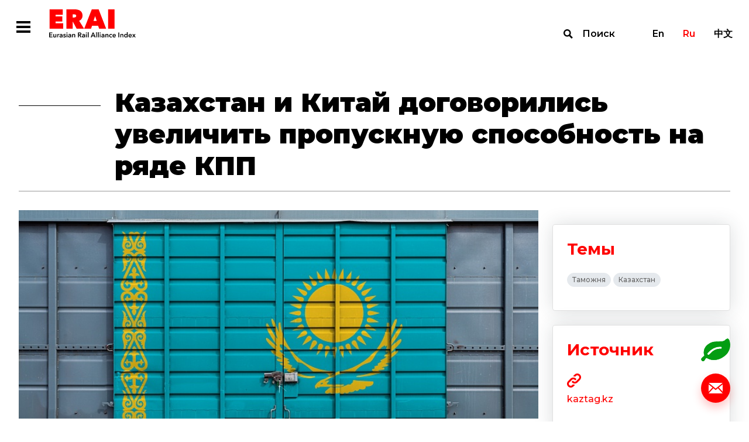

--- FILE ---
content_type: text/html; charset=UTF-8
request_url: https://index1520.com/news/kazakhstan-i-kitay-dogovorilis-uvelichit-propusknuyu-sposobnost-na-ryade-kpp/
body_size: 39795
content:
<!DOCTYPE html>
<html>
<head>
    <title>Казахстан и Китай договорились увеличить пропускную способность на ряде КПП</title>
    <meta charset="utf-8">
    <meta name="viewport" content="width=device-width">
    <meta http-equiv="X-UA-Compatible" content="IE=edge">
    <meta name="keywords" content="перевозки +в казахстан, перевозки казахстан китай, перевозка грузов +по казахстану, международные перевозки казахстан" />
<meta name="description" content="Казахстан и Китай договорились увеличить пропускную способность на ряде контрольно-пропускных пунктов (КПП), сообщил премьер-министр Аскар Мамин." />
<link href="/bitrix/templates/otlk/css/select2.min.css?157657994915196" type="text/css"  data-template-style="true"  rel="stylesheet" />
<link href="/bitrix/templates/otlk/css/opentip.css?15765799498919" type="text/css"  data-template-style="true"  rel="stylesheet" />
<link href="/bitrix/templates/otlk/css/opentip-rc2.css?1576579949133" type="text/css"  data-template-style="true"  rel="stylesheet" />
<link href="/bitrix/templates/otlk/css/jquery-ui.css?157657994935973" type="text/css"  data-template-style="true"  rel="stylesheet" />
<link href="/bitrix/templates/otlk/js/OwlCarousel2-2.2.1/dist/assets/owl.carousel.min.css?15765799472936" type="text/css"  data-template-style="true"  rel="stylesheet" />
<link href="/bitrix/templates/otlk/js/OwlCarousel2-2.2.1/dist/assets/owl.theme.default.min.css?1576579947936" type="text/css"  data-template-style="true"  rel="stylesheet" />
<link href="/bitrix/templates/otlk/js/OwlCarousel2-2.2.1/docs/assets/css/animate.css?157657994769727" type="text/css"  data-template-style="true"  rel="stylesheet" />
<link href="/bitrix/templates/otlk/css/style.css?1733490483856603" type="text/css"  data-template-style="true"  rel="stylesheet" />
<link href="/bitrix/templates/otlk/css/custom.css?17520606183385" type="text/css"  data-template-style="true"  rel="stylesheet" />
<script type="text/javascript">if(!window.BX)window.BX={};if(!window.BX.message)window.BX.message=function(mess){if(typeof mess==='object'){for(let i in mess) {BX.message[i]=mess[i];} return true;}};</script>
<script type="text/javascript">(window.BX||top.BX).message({'JS_CORE_LOADING':'Загрузка...','JS_CORE_NO_DATA':'- Нет данных -','JS_CORE_WINDOW_CLOSE':'Закрыть','JS_CORE_WINDOW_EXPAND':'Развернуть','JS_CORE_WINDOW_NARROW':'Свернуть в окно','JS_CORE_WINDOW_SAVE':'Сохранить','JS_CORE_WINDOW_CANCEL':'Отменить','JS_CORE_WINDOW_CONTINUE':'Продолжить','JS_CORE_H':'ч','JS_CORE_M':'м','JS_CORE_S':'с','JSADM_AI_HIDE_EXTRA':'Скрыть лишние','JSADM_AI_ALL_NOTIF':'Показать все','JSADM_AUTH_REQ':'Требуется авторизация!','JS_CORE_WINDOW_AUTH':'Войти','JS_CORE_IMAGE_FULL':'Полный размер'});</script>

<script type="text/javascript" src="/bitrix/js/main/core/core.min.js?1693832777220181"></script>

<script>BX.setJSList(['/bitrix/js/main/core/core_ajax.js','/bitrix/js/main/core/core_promise.js','/bitrix/js/main/polyfill/promise/js/promise.js','/bitrix/js/main/loadext/loadext.js','/bitrix/js/main/loadext/extension.js','/bitrix/js/main/polyfill/promise/js/promise.js','/bitrix/js/main/polyfill/find/js/find.js','/bitrix/js/main/polyfill/includes/js/includes.js','/bitrix/js/main/polyfill/matches/js/matches.js','/bitrix/js/ui/polyfill/closest/js/closest.js','/bitrix/js/main/polyfill/fill/main.polyfill.fill.js','/bitrix/js/main/polyfill/find/js/find.js','/bitrix/js/main/polyfill/matches/js/matches.js','/bitrix/js/main/polyfill/core/dist/polyfill.bundle.js','/bitrix/js/main/core/core.js','/bitrix/js/main/polyfill/intersectionobserver/js/intersectionobserver.js','/bitrix/js/main/lazyload/dist/lazyload.bundle.js','/bitrix/js/main/polyfill/core/dist/polyfill.bundle.js','/bitrix/js/main/parambag/dist/parambag.bundle.js']);
</script>
<script type="text/javascript">(window.BX||top.BX).message({'LANGUAGE_ID':'ru','FORMAT_DATE':'DD.MM.YYYY','FORMAT_DATETIME':'DD.MM.YYYY HH:MI:SS','COOKIE_PREFIX':'BITRIX_SM','SERVER_TZ_OFFSET':'10800','UTF_MODE':'Y','SITE_ID':'s1','SITE_DIR':'/','USER_ID':'','SERVER_TIME':'1768878394','USER_TZ_OFFSET':'0','USER_TZ_AUTO':'Y','bitrix_sessid':'a77e00fc344634a200afd2ef4c29ccb4'});</script>


<script type="text/javascript" src="https://www.google.com/recaptcha/api.js?hl=ru"></script>


<script type="text/javascript" src="/bitrix/templates/otlk/js/vue/mixins.js?1580996069680"></script>
<script type="text/javascript" src="/bitrix/templates/otlk/js/jquery.min.js?157657994697163"></script>
<script type="text/javascript" src="/bitrix/templates/otlk/js/jquery-ui.js?1576579947520714"></script>
<script type="text/javascript" src="/bitrix/templates/otlk/js/lodash.min.js?157657994773261"></script>
<script type="text/javascript" src="/bitrix/templates/otlk/js/modernizr.js?15765799435853"></script>
<script type="text/javascript" src="/bitrix/templates/otlk/js/opentip-jquery.min.js?161476265046358"></script>
<script type="text/javascript" src="/bitrix/templates/otlk/js/i18n/datepicker-ru.js?15765799471365"></script>
<script type="text/javascript" src="/bitrix/templates/otlk/js/jquery.easing.min.js?15765799472532"></script>
<script type="text/javascript" src="/bitrix/templates/otlk/js/jquery.pjax.js?157657994625269"></script>
<script type="text/javascript" src="/bitrix/templates/otlk/js/select2.min.js?157657994766664"></script>
<script type="text/javascript" src="/bitrix/templates/otlk/js/jquery.selectric.js?164423838136444"></script>
<script type="text/javascript" src="/bitrix/templates/otlk/js/jquery.waypoints.min.js?15765799439028"></script>
<script type="text/javascript" src="/bitrix/templates/otlk/js/OwlCarousel2-2.2.1/dist/owl.carousel.min.js?157657994742766"></script>
<script type="text/javascript" src="/bitrix/templates/otlk/js/OwlCarousel2-2.2.1/src/js/owl.animate.js?15765799473008"></script>
<script type="text/javascript" src="/bitrix/templates/otlk/js/jquery.validate.min.js?157657994724376"></script>
<script type="text/javascript" src="/bitrix/templates/otlk/js/script.js?160801764715052"></script>
<script type="text/javascript" src="/bitrix/templates/otlk/js/custom.js?172839213839602"></script>
<script type="text/javascript" src="/bitrix/templates/otlk/js/iframeResizer.min.js?159533050613497"></script>
<script type="text/javascript" src="/bitrix/templates/otlk/js/custom3.js?16080176472741"></script>
<script type="text/javascript" src="/bitrix/templates/otlk/js/intersection-observer.js?157657994722722"></script>
<script type="text/javascript" src="/bitrix/templates/otlk/js/mutationobserver-polyfill.min.js?15765799476436"></script>
<script type="text/javascript" src="/bitrix/templates/otlk/js/clipboard.min.js?157657994710923"></script>
<script type="text/javascript" src="/bitrix/templates/otlk/js/share.js?15765799477596"></script>
<script type="text/javascript" src="/bitrix/templates/otlk/js/modals.js?164440680728799"></script>
<script type="text/javascript" src="/bitrix/templates/otlk/components/bitrix/system.pagenavigation/.default/script.js?15765799472103"></script>
<script type="text/javascript">var _ba = _ba || []; _ba.push(["aid", "9fea11f8cd254ffe6d0dddf0dc073222"]); _ba.push(["host", "index1520.com"]); (function() {var ba = document.createElement("script"); ba.type = "text/javascript"; ba.async = true;ba.src = (document.location.protocol == "https:" ? "https://" : "http://") + "bitrix.info/ba.js";var s = document.getElementsByTagName("script")[0];s.parentNode.insertBefore(ba, s);})();</script>



        <!-- Yandex.Metrika counter -->
    <script type="text/javascript" >
        (function(m,e,t,r,i,k,a){m[i]=m[i]||function(){(m[i].a=m[i].a||[]).push(arguments)};
            m[i].l=1*new Date();k=e.createElement(t),a=e.getElementsByTagName(t)[0],k.async=1,k.src=r,a.parentNode.insertBefore(k,a)})
        (window, document, "script", "https://mc.yandex.ru/metrika/tag.js", "ym");

        ym(56620744, "init", {
            clickmap:true,
            trackLinks:true,
            accurateTrackBounce:true
        });
    </script>
    <noscript><div><img src="https://mc.yandex.ru/watch/56620744" style="position:absolute; left:-9999px;" alt="" /></div></noscript>
    <!-- /Yandex.Metrika counter -->
    
    <style type="text/css">
        u.inline-tooltip {
            text-decoration: none;
            border-bottom: 1px dashed #000000;
        }
    </style>
</head>
<body>
<div class="fixed-overlay fixed-overlay__modal">
        <div class="modal_container feedback_popup" id="feedback_popup">
    <form class="content" data-pjax="#feedback_popup" data-bxajaxid="72265db51135d17a52ba9315dacc2d37" target="_self" name="SIMPLE_FORM_1" action="/news/kazakhstan-i-kitay-dogovorilis-uvelichit-propusknuyu-sposobnost-na-ryade-kpp/" method="POST" enctype="multipart/form-data"><input type="hidden" name="sessid" id="sessid" value="a77e00fc344634a200afd2ef4c29ccb4" /><input type="hidden" name="WEB_FORM_ID" value="1" />    <input type="hidden" name="web_form_apply" value="Y" />
    <div class="close"></div>
    <div class="top-line">
        <div class="title">Напишите нам</div>
    </div>
    <div class="rows">
                        <div class="row">
                    <div class="left">
                        <div class="caption">Имя</div>
                    </div>
                    <div class="right">
                        <input required type="text"  class="required"  name="form_text_1" value="">                    </div>
                </div>
                                <div class="row">
                    <div class="left">
                        <div class="caption">Email</div>
                    </div>
                    <div class="right">
                        <input required type="email"  class="required email"  name="form_email_2" value="" size="0" />                    </div>
                </div>
                                <div class="row">
                    <div class="left">
                        <div class="caption">Тема</div>
                    </div>
                    <div class="right">
                        <input required type="text"  class="required"  name="form_text_3" value="">                    </div>
                </div>
                                <div class="row">
                    <div class="left">
                        <div class="caption">Сообщение</div>
                    </div>
                    <div class="right">
                        <textarea required name="form_textarea_4" cols="40" rows="5" class="required" ></textarea>                    </div>
                </div>
                        <div class="row">
            <div class="right">
            <input type="checkbox" class="required" id="confirm" name="confirm"><label for="confirm">Согласен с <a target="_blank" href="/policy/">Политикой обработки персональных данных</a></label>
            </div>
        </div>
                    <div class="captcha">
                <div class="g-recaptcha" data-sitekey="6LfZesIUAAAAAO8-ic2mNwy-MHGnf83-QRMZ76nn" data-callback="recaptchaValidateOk"  data-lang="fa" data-expired-callback="recaptchaValidateErr" data-error-callback="recaptchaValidateErr"></div>            </div>
                </div>
    <div class="bottom-line">
        <button type="submit" class="send">Отправить</button>
    </div>
    <script>
        jQuery(document).ready(function($){
            $.extend( $.validator.messages, {
                required: "Это поле необходимо заполнить",
                email: "Некорректный формат Email"
            });
            $("form[name=SIMPLE_FORM_1]").validate({
                ignore: "",
                errorElement: "span",
                errorClass: "error",
                validClass: "valid",
                errorPlacement: function(error, element) {
                    $(element).closest(".right, .captcha").append(error)
                },
                highlight: function (element, errorClass, validClass) {
                    $( element ).closest(".row, .captcha").addClass("invalid").removeClass(validClass);
                },
                unhighlight: function (element, errorClass, validClass) {
                    $( element ).closest(".row, .captcha").removeClass("invalid").addClass(validClass);
                },
                rules: {
                    'g-recaptcha-response': {
                        required: true,
                    }
                },
                messages: {
                    confirm: {
                        required: 'Необходимо согласиться с политикой обработки персональных данных'
                    },
                    'g-recaptcha-response': {
                        required: 'Подтвердите, что вы не робот'
                    }
                }
            });
        });
    </script>

</form></div>
<div class="modal_container modal_popup">
    <div class="content">
        <div class="close"></div>
        <div class="title">Спасибо!</div>
        <div class="description">Мы с вами свяжемся.</div>
    </div>
</div>
<div class="modal_container" id="nav_popup">
    <div class="content">
        <div class="close"></div>
        <div class="navbar-lang-switch">
    <a class="" href="/en/news/kazakhstan-i-kitay-dogovorilis-uvelichit-propusknuyu-sposobnost-na-ryade-kpp/">En</a><a class="active" href="/news/kazakhstan-i-kitay-dogovorilis-uvelichit-propusknuyu-sposobnost-na-ryade-kpp/">Ru</a><a class="" href="/cn/news/kazakhstan-i-kitay-dogovorilis-uvelichit-propusknuyu-sposobnost-na-ryade-kpp/">中文</a></div>
        <ul class="nav__menu"><li class="nav__button"><a href="/index/" >Индекс</a><ul class="subnav__menu"><li class="subnav__button"><a href="/index/quotes/" >Котировки</a></li><li class="subnav__button"><a href="/index/" >Об индексе</a></li><li class="subnav__button"><a href="/index/methodology/" >Методология</a></li><li class="subnav__button"><a href="/index/faq/" >FAQ</a></li></ul></li><li class="nav__button"><a href="/news/" >Новости</a></li><li class="nav__button"><a href="/analytics/" >Аналитика</a><ul class="subnav__menu"><li class="subnav__button"><a href="/analytics/?type[]=3" >Статьи</a></li><li class="subnav__button"><a href="/analytics/?type[]=4" >Интервью</a></li><li class="subnav__button"><a href="/analytics/?type[]=2" >Обзоры</a></li></ul></li><li class="nav__button"><a href="/statistics/" >Статистика</a></li><li class="nav__button"><a href="/topics/" >Темы</a></li></ul>    </div>
</div>
<div class="modal_container" id="search_popup">
    <div class="container">
        <div class="content">
            <form action="/search/" class="filters-search">
                <div class="input">
                    <label for="search"></label>
                    <input type="text" name="search" id="search" placeholder="Поиск по сайту">
                    <button type="submit">Найти</button>
                </div>
                <button type="submit">Найти</button>
            </form>
            <div class="close"></div>
        </div>
    </div>
</div>

    </div>
<div class="wrapper-container">
    <div class="top">
        <!--
            <div class="test-wrapper">
                <div class="container">
                    <div class="caption">Сайт работает в тестовом режиме</div>
                </div>
                <div class="close"></div>
            </div>
            -->        <header class="main-header">
            <div class="container">
                <div class="main-nav">
                    <div class="left">
                        <div class="main-nav__hamburger  modal-open-trigger"></div><a class="header-logo" href="/"></a>
                        <ul class="main-nav__menu"><li class="main-nav__button dropdown"><a href="/index/">Индекс</a><ul class="submain-nav__menu"><li class="submain-nav__button"><a href="/index/quotes/">Котировки</a></li><li class="submain-nav__button"><a href="/index/">Об индексе</a></li><li class="submain-nav__button"><a href="/index/methodology/">Методология</a></li><li class="submain-nav__button"><a href="/index/faq/">FAQ</a></li></ul></li><li class="main-nav__button active"><a href="/news/">Новости</a></li><li class="main-nav__button dropdown"><a href="/analytics/">Аналитика</a><ul class="submain-nav__menu"><li class="submain-nav__button"><a href="/analytics/?type[]=3">Статьи</a></li><li class="submain-nav__button"><a href="/analytics/?type[]=4">Интервью</a></li><li class="submain-nav__button"><a href="/analytics/?type[]=2">Обзоры</a></li></ul></li><li class="main-nav__button"><a href="/statistics/">Статистика</a></li><li class="main-nav__button"><a href="/topics/">Темы</a></li><li class="marker"></li></ul>                    </div>
                    <div class="right"><a class="navbar-search modal-open-trigger" href="#search">Поиск</a>
                        <div class="navbar-lang-switch">
    <a class="" href="/en/news/kazakhstan-i-kitay-dogovorilis-uvelichit-propusknuyu-sposobnost-na-ryade-kpp/">En</a><a class="active" href="/news/kazakhstan-i-kitay-dogovorilis-uvelichit-propusknuyu-sposobnost-na-ryade-kpp/">Ru</a><a class="" href="/cn/news/kazakhstan-i-kitay-dogovorilis-uvelichit-propusknuyu-sposobnost-na-ryade-kpp/">中文</a></div>
                    </div>
                </div>
            </div>
        </header>
<div class="news-single-wrapper">
    <div class="container">
        <h1 class="title">Казахстан и Китай договорились увеличить пропускную способность на ряде КПП</h1>
        <div class="content">
            <div class="left">
                                    <img src="/upload/resize_cache/iblock/fdb/800_450_1/Depositphotos_313656424_xl_2015.jpg" />
                                <div class="info">
                    <div class="row top">
                                                    <div class="date">22.12.2021</div>
                                                <div class="social-share-wrapper">
    <div class="social-list">
        <a class="social vk" href="#" data-share="vk"></a>
                <a class="social email" href="#" data-share="email"></a>
    </div>
    <div class="share-list">
        <div class="caption"><a class="icon share" href="#">Поделиться</a></div>
        <div class="popup">
            <div class="marker"></div>
            <div class="info">
                <div class="close"></div>
                <div class="caption">Поделиться</div>
                <div class="list">
                    <a class="icon email" href="#" data-share="email">Email</a>
                                                                                <a class="icon vk" href="#" data-share="vk">VK</a>
                </div>
                <div class="copy"><span>Копировать ссылку</span>
                    <input type="text" value="https://index1520.com/news/kazakhstan-i-kitay-dogovorilis-uvelichit-propusknuyu-sposobnost-na-ryade-kpp/" readonly id="share_url" data-clipboard-target="#share_url">
                </div>
            </div>
        </div>
    </div>
</div>
                    </div>

                    
                                <div class="row">
                                    <h2 class="title"><p>Казахстан и&nbsp;Китай договорились увеличить пропускную способность на&nbsp;ряде контрольно-пропускных пунктов (КПП), сообщил премьер-министр Аскар Мамин.</p></h2>
                                </div>
                                <div class="text">
                                    <p>&laquo;26&nbsp;ноября в&nbsp;формате видеоконференц-связи проведено 10-ое заседание комитета по&nbsp;сотрудничеству Республики Казахстан&nbsp;&mdash; Китайской Народной Республики с&nbsp;участием представителей правительств, где казахстанской стороной озвучены все проблемные вопросы, в&nbsp;том числе по&nbsp;автомобильным и&nbsp;железнодорожным перевозкам между странами. По&nbsp;итогам заседания достигнуты договоренности последовательного увеличения пропускной способности на&nbsp;автомобильных и&nbsp;железнодорожных пунктах пропуска, а&nbsp;также обеспечения согласованного обмена подвижным составом между РК&nbsp;&mdash; КНР&raquo;,&nbsp;&mdash; сообщил Мамин, отвечая на&nbsp;запрос группы депутатов сената.</p>
<p>По&nbsp;словам премьера, китайская сторона отметила, что для восстановления деятельности пунктов пропуска &laquo;Калжат&raquo;&nbsp;&mdash; &laquo;Дулаты&raquo; и&nbsp;&laquo;Майкапчагай&nbsp;&mdash; Зимунай&raquo; на&nbsp;казахстанско-китайской границе, необходимо соблюдение строгих мер санитарно-эпидемиологического контроля.</p>
<p>&laquo;Также стороны договорились увеличить пропускную способность функционирующих пунктов пропуска &bdquo;Хоргос&ldquo;, &bdquo;Алашанькоу&ldquo;, &bdquo;Бахты&ldquo; и&nbsp;рассмотреть возможность перевода на&nbsp;круглосуточный режим работы пункта пропуска &bdquo;Нур Жолы&nbsp;&mdash; Хоргос&ldquo; с&nbsp;дальнейшей проработкой данного вопроса на&nbsp;остальных пунктах пропуска&raquo;,&nbsp;&mdash; добавил глава правительства.</p>
<p>Вместе с&nbsp;тем, по&nbsp;его словам, министерством финансов совместно с&nbsp;заинтересованными государственными органами ведется работа с&nbsp;китайской стороной по&nbsp;вопросу увеличения товарооборота и&nbsp;открытия ранее закрытых пунктов пропуска (Майкапчагай-Зимунай и&nbsp;Калжат-Дулаты).</p>
<p>&laquo;Через действующие пункты пропуска китайская сторона принимает не&nbsp;более 100 единиц транспорта (Нур жолы&nbsp;&mdash; 40-50&nbsp;АТС, Бахты&nbsp;&mdash; 30-40&nbsp;АТС, Достык&nbsp;&mdash; 5-10&nbsp;АТС). При этом, в&nbsp;связи с&nbsp;пандемией китайская сторона ограничивает прием транспорта со&nbsp;всех приграничных стран вне зависимости от&nbsp;эпидемиологической ситуации в&nbsp;стране отправления&raquo;,&nbsp;&mdash; уточнил Мамин.</p>
<p>Запрос сенаторов касался принятия необходимых мер по&nbsp;сложившейся ситуации на&nbsp;границе и&nbsp;рассмотрения возможности внесения соответствующих изменений и&nbsp;дополнений в&nbsp;законодательные акты по&nbsp;таможенным вопросам.</p>
<p>Ранее КазТАГ привел ответ Мамина о&nbsp;том, что в&nbsp;вопросе перехода на&nbsp;юридически значимый электронный документооборот при оформлении перевозок между Казахстаном и&nbsp;Китаем не&nbsp;решен вопрос легитимности китайской электронной цифровой подписи (ЭЦП). Также он&nbsp;сообщил, что в&nbsp;Казахстане планируют построить ряд новых путей для разгрузки железных дорог к&nbsp;Китаю.</p>                                </div>

                    

                </div>
            </div>
            <div class="right">
                                <div class="report-block">
                                    </div>
                                                                <div class="themes-block">
                    <div class="caption">Темы</div>
                    <div class="themes">
                                                    <a href="/topics/tamozhnya/" class="theme">Таможня</a>
                                                    <a href="/topics/kazakhstan/" class="theme">Казахстан</a>
                                            </div>
                </div>
                                
                                    <div class="sources-block url-block">
                        <div class="caption">Источник</div>
                        <div class="info">
                                                        <a target="_blank" class="attachment" href="https://kaztag.kz/ru/news/kazakhstan-i-kitay-dogovorilis-uvelichit-propusknuyu-sposobnost-na-ryade-kpp"></a>
                                                                                        <a target="_blank" class="url" href="https://kaztag.kz/ru/news/kazakhstan-i-kitay-dogovorilis-uvelichit-propusknuyu-sposobnost-na-ryade-kpp">kaztag.kz</a>
                                                            <div class="description"></div>
                        </div>
                    </div>
                            </div>
        </div>
    </div>
    <div class="main-events-wrapper">
        <div class="container">
            <div class="events full-width">
                <div class="title"><span>Новости</span> <span>на тему</span></div>
                        <div class="list" id="comp_" data-list>
                    <div class="item url-block">
                <div class="top">
                                            <img src="/upload/iblock/c09/image.jpeg">
                                        <div class="row">
                        <div class="type">Новость</div>
                        <div class="date">05.03.2022</div>
                    </div>
                    <a href="/news/protsedury-tamozhennogo-dosmotra-neobkhodimo-optimizirovat/" class="title">Процедуры таможенного досмотра необходимо оптимизировать</a>
                </div>
                <div class="bottom">
                                        <div class="source">Источник: Ассоциация национальных экспедиторов Республики Казахстан</div>
                                                            <div class="themes">
                                                    <a href="/topics/kazakhstan/" class="theme">Казахстан</a>
                                            </div>
                                    </div>
            </div>
                                <div class="item url-block">
                <div class="top">
                                            <img src="/upload/resize_cache/iblock/815/fz38d24gu70gphwp9dz5mpp9o3iyyajz/384_216_2/image.jpeg">
                                        <div class="row">
                        <div class="type">Новость</div>
                        <div class="date">22.11.2022</div>
                    </div>
                    <a href="/news/kak-povliyal-vsplesk-koronavirusa-v-kitae-na-postavki-gruzov-v-kazakhstan/" class="title">Как повлиял всплеск коронавируса в Китае на поставки грузов в Казахстан</a>
                </div>
                <div class="bottom">
                                        <div class="source">Источник: 24.kz</div>
                                                            <div class="themes">
                                                    <a href="/topics/zheleznodorozhnye-perevozki/" class="theme">Железнодорожные перевозки</a>
                                                    <a href="/topics/konteynernye-perevozki-/" class="theme">Контейнерные перевозки </a>
                                                    <a href="/topics/kazakhstan/" class="theme">Казахстан</a>
                                            </div>
                                    </div>
            </div>
                                <div class="item url-block">
                <div class="top">
                                            <img src="/upload/resize_cache/iblock/e0a/hvhzg8fpz3ovctd8jcn0gp9a2v97iwx0/384_216_2/59a8c7d575fe27b3614c6194a77f1b1a_small.jpeg">
                                        <div class="row">
                        <div class="type">Новость</div>
                        <div class="date">27.10.2022</div>
                    </div>
                    <a href="/news/timur-karabaev-transkazakhstanskiy-tranzit-iz-kitaya-rastyet/" class="title">Тимур Карабаев: Трансказахстанский транзит из Китая растёт</a>
                </div>
                <div class="bottom">
                                        <div class="source">Источник: Forbes.kz</div>
                                                            <div class="themes">
                                                    <a href="/topics/tranzitnye-perevozki-/" class="theme">Транзитные перевозки </a>
                                                    <a href="/topics/kazakhstan/" class="theme">Казахстан</a>
                                            </div>
                                    </div>
            </div>
                        </div>
                </div>
        </div>
    </div>
        <div class="main-analytics-wrapper">
        <div class="container">
            <div class="analytics">
                <div class="title"><span>Аналитика</span> <span>на тему</span></div>
                        <div class="list" id="comp_" data-list>
                    <div class="item url-block review">
                <div class="top">
                                        <div class="left">
                        <div class="row">
                            <div class="type">Обзор</div>
                            <div class="date">31.08.2022</div>
                        </div>
                                                    <img src="/upload/resize_cache/iblock/371/vzeve36hfbt5rkg3zxcyq2kkrws0rwbk/176_251_1/screen-2022_08_31-_-15.02.35.png" />
                                                </div>
                    <div class="right">
                        <div class="row">
                            <div class="type">Обзор</div>
                            <div class="date">31.08.2022</div>
                        </div>
                        <a href="/analytics/konteynernye-zheleznodorozhnye-perevozki-na-evraziyskom-prostranstve-v-pervom-polugodii-2022-goda/" class="title">
                                                         Контейнерные железнодорожные перевозки на евразийском пространстве в первом полугодии 2022 года                        </a>
                        <div class="text"><p>
	В&nbsp;первом полугодии 2022 года по&nbsp;евразийскому железнодорожному маршруту в&nbsp;направлении Китай&nbsp;— Европа&nbsp;— Китай было перевезено 307,2&nbsp;тыс. ДФЭ грузов, что на&nbsp;8,7% меньше показателей за&nbsp;аналогичный период 2021&nbsp;года.
</p></div>
                    </div>
                                    </div>
                <div class="bottom">
                                            <div class="source">Источник: ERAI</div>
                                                                <div class="themes">
                                                            <a href="/topics/zheleznodorozhnye-perevozki/" class="theme">Железнодорожные перевозки</a>
                                                            <a href="/topics/konteynernye-perevozki-/" class="theme">Контейнерные перевозки </a>
                                                            <a href="/topics/tranzitnye-perevozki-/" class="theme">Транзитные перевозки </a>
                                                    </div>
                                    </div>
            </div>
                                <div class="item url-block review">
                <div class="top">
                                        <div class="left">
                        <div class="row">
                            <div class="type">Обзор</div>
                            <div class="date">29.12.2022</div>
                        </div>
                                                    <img src="/upload/resize_cache/iblock/8e3/f84jy1dmescl3fpgdgm0rsydd8ror4gd/176_251_1/221218_OTLK_Rus.png" />
                                                </div>
                    <div class="right">
                        <div class="row">
                            <div class="type">Обзор</div>
                            <div class="date">29.12.2022</div>
                        </div>
                        <a href="/analytics/evraziyskiy-zh-d-marshrut-perspektivy-rasshireniya-eksporta-iz-rossii-v-kitay/" class="title">
                                                        Евразийский ж/д маршрут: перспективы расширения экспорта из России в Китай                        </a>
                        <div class="text"><p>
	В&nbsp;2022 году российская транспортная отрасль столкнулась с&nbsp;беспрецедентными вызовами в&nbsp;логистике: масштабная торговая перестройка в&nbsp;условиях санкционных ограничений потребовала срочных оперативных решений по&nbsp;созданию новых транспортных путей через дружественные и&nbsp;нейтральные страны. Наибольшие изменения ожидаются в&nbsp;грузообороте с&nbsp;крупнейшими торговыми партнёрами России&nbsp;— Евросоюзом и&nbsp;Китаем.
</p></div>
                    </div>
                                    </div>
                <div class="bottom">
                                                                <div class="themes">
                                                            <a href="/topics/tranportnaya-logistika/" class="theme">Транспортная логистика</a>
                                                            <a href="/topics/zheleznodorozhnye-perevozki/" class="theme">Железнодорожные перевозки</a>
                                                            <a href="/topics/konteynernye-perevozki-/" class="theme">Контейнерные перевозки </a>
                                                            <a href="/topics/novye-marshruty/" class="theme">Новые маршруты</a>
                                                            <a href="/topics/rossiya/" class="theme">Россия</a>
                                                    </div>
                                    </div>
            </div>
                        </div>
                </div>
        </div>
    </div>
</div>

<p><a href="/news/"></a></p>

        </div>
        <div class="bottom">
            <div class="panel">
                                    <a class="calc_co2" href="/emissions-co2/"></a>
                                    <a class="support modal-open-trigger" href="#"></a>
            </div>
            <footer class="footer">
                <div class="container">
                    <div class="top">
                        <div class="left"><a class="footer-logo" href="/"></a>
                            <ul class="footer-nav__menu"><li class="footer-nav__button"><a href="/index/">Индекс</a></li><li class="footer-nav__button"><a href="/news/">Новости</a></li><li class="footer-nav__button"><a href="/analytics/">Аналитика</a></li><li class="footer-nav__button"><a href="/statistics/">Статистика</a></li><li class="footer-nav__button"><a href="/topics/">Темы</a></li></ul>                        </div>
                        <div class="right">
                            <div class="contacts">
                                                                <div class="email"><a href="mailto:info@index1520.com">info@index1520.com</a></div>
                            </div>
                        </div>
                    </div>
                    <div class="bottom">
                        <div class="left">
                            <div class="left-top">
                                <div class="years">© 2016–2026</div>
                                <div class="name">© ERAI</div>
                            </div>
                            <div class="right-top"><a href="/policy/">Политика обработки персональных данных</a></div>
                        </div>
                        <div class="right">
                            <div class="copy">
                                <a href="https://itandi.ru/" target="_blank">&copy; Разработано ITI </a>
                            </div>
                        </div>
                    </div>
                </div>
            </footer>
        </div>
    </div>
    <div class="md-overlay"></div>
</body>
</html>


--- FILE ---
content_type: text/html; charset=utf-8
request_url: https://www.google.com/recaptcha/api2/anchor?ar=1&k=6LfZesIUAAAAAO8-ic2mNwy-MHGnf83-QRMZ76nn&co=aHR0cHM6Ly9pbmRleDE1MjAuY29tOjQ0Mw..&hl=ru&v=PoyoqOPhxBO7pBk68S4YbpHZ&size=normal&anchor-ms=20000&execute-ms=30000&cb=db4r7xzb6zkz
body_size: 49788
content:
<!DOCTYPE HTML><html dir="ltr" lang="ru"><head><meta http-equiv="Content-Type" content="text/html; charset=UTF-8">
<meta http-equiv="X-UA-Compatible" content="IE=edge">
<title>reCAPTCHA</title>
<style type="text/css">
/* cyrillic-ext */
@font-face {
  font-family: 'Roboto';
  font-style: normal;
  font-weight: 400;
  font-stretch: 100%;
  src: url(//fonts.gstatic.com/s/roboto/v48/KFO7CnqEu92Fr1ME7kSn66aGLdTylUAMa3GUBHMdazTgWw.woff2) format('woff2');
  unicode-range: U+0460-052F, U+1C80-1C8A, U+20B4, U+2DE0-2DFF, U+A640-A69F, U+FE2E-FE2F;
}
/* cyrillic */
@font-face {
  font-family: 'Roboto';
  font-style: normal;
  font-weight: 400;
  font-stretch: 100%;
  src: url(//fonts.gstatic.com/s/roboto/v48/KFO7CnqEu92Fr1ME7kSn66aGLdTylUAMa3iUBHMdazTgWw.woff2) format('woff2');
  unicode-range: U+0301, U+0400-045F, U+0490-0491, U+04B0-04B1, U+2116;
}
/* greek-ext */
@font-face {
  font-family: 'Roboto';
  font-style: normal;
  font-weight: 400;
  font-stretch: 100%;
  src: url(//fonts.gstatic.com/s/roboto/v48/KFO7CnqEu92Fr1ME7kSn66aGLdTylUAMa3CUBHMdazTgWw.woff2) format('woff2');
  unicode-range: U+1F00-1FFF;
}
/* greek */
@font-face {
  font-family: 'Roboto';
  font-style: normal;
  font-weight: 400;
  font-stretch: 100%;
  src: url(//fonts.gstatic.com/s/roboto/v48/KFO7CnqEu92Fr1ME7kSn66aGLdTylUAMa3-UBHMdazTgWw.woff2) format('woff2');
  unicode-range: U+0370-0377, U+037A-037F, U+0384-038A, U+038C, U+038E-03A1, U+03A3-03FF;
}
/* math */
@font-face {
  font-family: 'Roboto';
  font-style: normal;
  font-weight: 400;
  font-stretch: 100%;
  src: url(//fonts.gstatic.com/s/roboto/v48/KFO7CnqEu92Fr1ME7kSn66aGLdTylUAMawCUBHMdazTgWw.woff2) format('woff2');
  unicode-range: U+0302-0303, U+0305, U+0307-0308, U+0310, U+0312, U+0315, U+031A, U+0326-0327, U+032C, U+032F-0330, U+0332-0333, U+0338, U+033A, U+0346, U+034D, U+0391-03A1, U+03A3-03A9, U+03B1-03C9, U+03D1, U+03D5-03D6, U+03F0-03F1, U+03F4-03F5, U+2016-2017, U+2034-2038, U+203C, U+2040, U+2043, U+2047, U+2050, U+2057, U+205F, U+2070-2071, U+2074-208E, U+2090-209C, U+20D0-20DC, U+20E1, U+20E5-20EF, U+2100-2112, U+2114-2115, U+2117-2121, U+2123-214F, U+2190, U+2192, U+2194-21AE, U+21B0-21E5, U+21F1-21F2, U+21F4-2211, U+2213-2214, U+2216-22FF, U+2308-230B, U+2310, U+2319, U+231C-2321, U+2336-237A, U+237C, U+2395, U+239B-23B7, U+23D0, U+23DC-23E1, U+2474-2475, U+25AF, U+25B3, U+25B7, U+25BD, U+25C1, U+25CA, U+25CC, U+25FB, U+266D-266F, U+27C0-27FF, U+2900-2AFF, U+2B0E-2B11, U+2B30-2B4C, U+2BFE, U+3030, U+FF5B, U+FF5D, U+1D400-1D7FF, U+1EE00-1EEFF;
}
/* symbols */
@font-face {
  font-family: 'Roboto';
  font-style: normal;
  font-weight: 400;
  font-stretch: 100%;
  src: url(//fonts.gstatic.com/s/roboto/v48/KFO7CnqEu92Fr1ME7kSn66aGLdTylUAMaxKUBHMdazTgWw.woff2) format('woff2');
  unicode-range: U+0001-000C, U+000E-001F, U+007F-009F, U+20DD-20E0, U+20E2-20E4, U+2150-218F, U+2190, U+2192, U+2194-2199, U+21AF, U+21E6-21F0, U+21F3, U+2218-2219, U+2299, U+22C4-22C6, U+2300-243F, U+2440-244A, U+2460-24FF, U+25A0-27BF, U+2800-28FF, U+2921-2922, U+2981, U+29BF, U+29EB, U+2B00-2BFF, U+4DC0-4DFF, U+FFF9-FFFB, U+10140-1018E, U+10190-1019C, U+101A0, U+101D0-101FD, U+102E0-102FB, U+10E60-10E7E, U+1D2C0-1D2D3, U+1D2E0-1D37F, U+1F000-1F0FF, U+1F100-1F1AD, U+1F1E6-1F1FF, U+1F30D-1F30F, U+1F315, U+1F31C, U+1F31E, U+1F320-1F32C, U+1F336, U+1F378, U+1F37D, U+1F382, U+1F393-1F39F, U+1F3A7-1F3A8, U+1F3AC-1F3AF, U+1F3C2, U+1F3C4-1F3C6, U+1F3CA-1F3CE, U+1F3D4-1F3E0, U+1F3ED, U+1F3F1-1F3F3, U+1F3F5-1F3F7, U+1F408, U+1F415, U+1F41F, U+1F426, U+1F43F, U+1F441-1F442, U+1F444, U+1F446-1F449, U+1F44C-1F44E, U+1F453, U+1F46A, U+1F47D, U+1F4A3, U+1F4B0, U+1F4B3, U+1F4B9, U+1F4BB, U+1F4BF, U+1F4C8-1F4CB, U+1F4D6, U+1F4DA, U+1F4DF, U+1F4E3-1F4E6, U+1F4EA-1F4ED, U+1F4F7, U+1F4F9-1F4FB, U+1F4FD-1F4FE, U+1F503, U+1F507-1F50B, U+1F50D, U+1F512-1F513, U+1F53E-1F54A, U+1F54F-1F5FA, U+1F610, U+1F650-1F67F, U+1F687, U+1F68D, U+1F691, U+1F694, U+1F698, U+1F6AD, U+1F6B2, U+1F6B9-1F6BA, U+1F6BC, U+1F6C6-1F6CF, U+1F6D3-1F6D7, U+1F6E0-1F6EA, U+1F6F0-1F6F3, U+1F6F7-1F6FC, U+1F700-1F7FF, U+1F800-1F80B, U+1F810-1F847, U+1F850-1F859, U+1F860-1F887, U+1F890-1F8AD, U+1F8B0-1F8BB, U+1F8C0-1F8C1, U+1F900-1F90B, U+1F93B, U+1F946, U+1F984, U+1F996, U+1F9E9, U+1FA00-1FA6F, U+1FA70-1FA7C, U+1FA80-1FA89, U+1FA8F-1FAC6, U+1FACE-1FADC, U+1FADF-1FAE9, U+1FAF0-1FAF8, U+1FB00-1FBFF;
}
/* vietnamese */
@font-face {
  font-family: 'Roboto';
  font-style: normal;
  font-weight: 400;
  font-stretch: 100%;
  src: url(//fonts.gstatic.com/s/roboto/v48/KFO7CnqEu92Fr1ME7kSn66aGLdTylUAMa3OUBHMdazTgWw.woff2) format('woff2');
  unicode-range: U+0102-0103, U+0110-0111, U+0128-0129, U+0168-0169, U+01A0-01A1, U+01AF-01B0, U+0300-0301, U+0303-0304, U+0308-0309, U+0323, U+0329, U+1EA0-1EF9, U+20AB;
}
/* latin-ext */
@font-face {
  font-family: 'Roboto';
  font-style: normal;
  font-weight: 400;
  font-stretch: 100%;
  src: url(//fonts.gstatic.com/s/roboto/v48/KFO7CnqEu92Fr1ME7kSn66aGLdTylUAMa3KUBHMdazTgWw.woff2) format('woff2');
  unicode-range: U+0100-02BA, U+02BD-02C5, U+02C7-02CC, U+02CE-02D7, U+02DD-02FF, U+0304, U+0308, U+0329, U+1D00-1DBF, U+1E00-1E9F, U+1EF2-1EFF, U+2020, U+20A0-20AB, U+20AD-20C0, U+2113, U+2C60-2C7F, U+A720-A7FF;
}
/* latin */
@font-face {
  font-family: 'Roboto';
  font-style: normal;
  font-weight: 400;
  font-stretch: 100%;
  src: url(//fonts.gstatic.com/s/roboto/v48/KFO7CnqEu92Fr1ME7kSn66aGLdTylUAMa3yUBHMdazQ.woff2) format('woff2');
  unicode-range: U+0000-00FF, U+0131, U+0152-0153, U+02BB-02BC, U+02C6, U+02DA, U+02DC, U+0304, U+0308, U+0329, U+2000-206F, U+20AC, U+2122, U+2191, U+2193, U+2212, U+2215, U+FEFF, U+FFFD;
}
/* cyrillic-ext */
@font-face {
  font-family: 'Roboto';
  font-style: normal;
  font-weight: 500;
  font-stretch: 100%;
  src: url(//fonts.gstatic.com/s/roboto/v48/KFO7CnqEu92Fr1ME7kSn66aGLdTylUAMa3GUBHMdazTgWw.woff2) format('woff2');
  unicode-range: U+0460-052F, U+1C80-1C8A, U+20B4, U+2DE0-2DFF, U+A640-A69F, U+FE2E-FE2F;
}
/* cyrillic */
@font-face {
  font-family: 'Roboto';
  font-style: normal;
  font-weight: 500;
  font-stretch: 100%;
  src: url(//fonts.gstatic.com/s/roboto/v48/KFO7CnqEu92Fr1ME7kSn66aGLdTylUAMa3iUBHMdazTgWw.woff2) format('woff2');
  unicode-range: U+0301, U+0400-045F, U+0490-0491, U+04B0-04B1, U+2116;
}
/* greek-ext */
@font-face {
  font-family: 'Roboto';
  font-style: normal;
  font-weight: 500;
  font-stretch: 100%;
  src: url(//fonts.gstatic.com/s/roboto/v48/KFO7CnqEu92Fr1ME7kSn66aGLdTylUAMa3CUBHMdazTgWw.woff2) format('woff2');
  unicode-range: U+1F00-1FFF;
}
/* greek */
@font-face {
  font-family: 'Roboto';
  font-style: normal;
  font-weight: 500;
  font-stretch: 100%;
  src: url(//fonts.gstatic.com/s/roboto/v48/KFO7CnqEu92Fr1ME7kSn66aGLdTylUAMa3-UBHMdazTgWw.woff2) format('woff2');
  unicode-range: U+0370-0377, U+037A-037F, U+0384-038A, U+038C, U+038E-03A1, U+03A3-03FF;
}
/* math */
@font-face {
  font-family: 'Roboto';
  font-style: normal;
  font-weight: 500;
  font-stretch: 100%;
  src: url(//fonts.gstatic.com/s/roboto/v48/KFO7CnqEu92Fr1ME7kSn66aGLdTylUAMawCUBHMdazTgWw.woff2) format('woff2');
  unicode-range: U+0302-0303, U+0305, U+0307-0308, U+0310, U+0312, U+0315, U+031A, U+0326-0327, U+032C, U+032F-0330, U+0332-0333, U+0338, U+033A, U+0346, U+034D, U+0391-03A1, U+03A3-03A9, U+03B1-03C9, U+03D1, U+03D5-03D6, U+03F0-03F1, U+03F4-03F5, U+2016-2017, U+2034-2038, U+203C, U+2040, U+2043, U+2047, U+2050, U+2057, U+205F, U+2070-2071, U+2074-208E, U+2090-209C, U+20D0-20DC, U+20E1, U+20E5-20EF, U+2100-2112, U+2114-2115, U+2117-2121, U+2123-214F, U+2190, U+2192, U+2194-21AE, U+21B0-21E5, U+21F1-21F2, U+21F4-2211, U+2213-2214, U+2216-22FF, U+2308-230B, U+2310, U+2319, U+231C-2321, U+2336-237A, U+237C, U+2395, U+239B-23B7, U+23D0, U+23DC-23E1, U+2474-2475, U+25AF, U+25B3, U+25B7, U+25BD, U+25C1, U+25CA, U+25CC, U+25FB, U+266D-266F, U+27C0-27FF, U+2900-2AFF, U+2B0E-2B11, U+2B30-2B4C, U+2BFE, U+3030, U+FF5B, U+FF5D, U+1D400-1D7FF, U+1EE00-1EEFF;
}
/* symbols */
@font-face {
  font-family: 'Roboto';
  font-style: normal;
  font-weight: 500;
  font-stretch: 100%;
  src: url(//fonts.gstatic.com/s/roboto/v48/KFO7CnqEu92Fr1ME7kSn66aGLdTylUAMaxKUBHMdazTgWw.woff2) format('woff2');
  unicode-range: U+0001-000C, U+000E-001F, U+007F-009F, U+20DD-20E0, U+20E2-20E4, U+2150-218F, U+2190, U+2192, U+2194-2199, U+21AF, U+21E6-21F0, U+21F3, U+2218-2219, U+2299, U+22C4-22C6, U+2300-243F, U+2440-244A, U+2460-24FF, U+25A0-27BF, U+2800-28FF, U+2921-2922, U+2981, U+29BF, U+29EB, U+2B00-2BFF, U+4DC0-4DFF, U+FFF9-FFFB, U+10140-1018E, U+10190-1019C, U+101A0, U+101D0-101FD, U+102E0-102FB, U+10E60-10E7E, U+1D2C0-1D2D3, U+1D2E0-1D37F, U+1F000-1F0FF, U+1F100-1F1AD, U+1F1E6-1F1FF, U+1F30D-1F30F, U+1F315, U+1F31C, U+1F31E, U+1F320-1F32C, U+1F336, U+1F378, U+1F37D, U+1F382, U+1F393-1F39F, U+1F3A7-1F3A8, U+1F3AC-1F3AF, U+1F3C2, U+1F3C4-1F3C6, U+1F3CA-1F3CE, U+1F3D4-1F3E0, U+1F3ED, U+1F3F1-1F3F3, U+1F3F5-1F3F7, U+1F408, U+1F415, U+1F41F, U+1F426, U+1F43F, U+1F441-1F442, U+1F444, U+1F446-1F449, U+1F44C-1F44E, U+1F453, U+1F46A, U+1F47D, U+1F4A3, U+1F4B0, U+1F4B3, U+1F4B9, U+1F4BB, U+1F4BF, U+1F4C8-1F4CB, U+1F4D6, U+1F4DA, U+1F4DF, U+1F4E3-1F4E6, U+1F4EA-1F4ED, U+1F4F7, U+1F4F9-1F4FB, U+1F4FD-1F4FE, U+1F503, U+1F507-1F50B, U+1F50D, U+1F512-1F513, U+1F53E-1F54A, U+1F54F-1F5FA, U+1F610, U+1F650-1F67F, U+1F687, U+1F68D, U+1F691, U+1F694, U+1F698, U+1F6AD, U+1F6B2, U+1F6B9-1F6BA, U+1F6BC, U+1F6C6-1F6CF, U+1F6D3-1F6D7, U+1F6E0-1F6EA, U+1F6F0-1F6F3, U+1F6F7-1F6FC, U+1F700-1F7FF, U+1F800-1F80B, U+1F810-1F847, U+1F850-1F859, U+1F860-1F887, U+1F890-1F8AD, U+1F8B0-1F8BB, U+1F8C0-1F8C1, U+1F900-1F90B, U+1F93B, U+1F946, U+1F984, U+1F996, U+1F9E9, U+1FA00-1FA6F, U+1FA70-1FA7C, U+1FA80-1FA89, U+1FA8F-1FAC6, U+1FACE-1FADC, U+1FADF-1FAE9, U+1FAF0-1FAF8, U+1FB00-1FBFF;
}
/* vietnamese */
@font-face {
  font-family: 'Roboto';
  font-style: normal;
  font-weight: 500;
  font-stretch: 100%;
  src: url(//fonts.gstatic.com/s/roboto/v48/KFO7CnqEu92Fr1ME7kSn66aGLdTylUAMa3OUBHMdazTgWw.woff2) format('woff2');
  unicode-range: U+0102-0103, U+0110-0111, U+0128-0129, U+0168-0169, U+01A0-01A1, U+01AF-01B0, U+0300-0301, U+0303-0304, U+0308-0309, U+0323, U+0329, U+1EA0-1EF9, U+20AB;
}
/* latin-ext */
@font-face {
  font-family: 'Roboto';
  font-style: normal;
  font-weight: 500;
  font-stretch: 100%;
  src: url(//fonts.gstatic.com/s/roboto/v48/KFO7CnqEu92Fr1ME7kSn66aGLdTylUAMa3KUBHMdazTgWw.woff2) format('woff2');
  unicode-range: U+0100-02BA, U+02BD-02C5, U+02C7-02CC, U+02CE-02D7, U+02DD-02FF, U+0304, U+0308, U+0329, U+1D00-1DBF, U+1E00-1E9F, U+1EF2-1EFF, U+2020, U+20A0-20AB, U+20AD-20C0, U+2113, U+2C60-2C7F, U+A720-A7FF;
}
/* latin */
@font-face {
  font-family: 'Roboto';
  font-style: normal;
  font-weight: 500;
  font-stretch: 100%;
  src: url(//fonts.gstatic.com/s/roboto/v48/KFO7CnqEu92Fr1ME7kSn66aGLdTylUAMa3yUBHMdazQ.woff2) format('woff2');
  unicode-range: U+0000-00FF, U+0131, U+0152-0153, U+02BB-02BC, U+02C6, U+02DA, U+02DC, U+0304, U+0308, U+0329, U+2000-206F, U+20AC, U+2122, U+2191, U+2193, U+2212, U+2215, U+FEFF, U+FFFD;
}
/* cyrillic-ext */
@font-face {
  font-family: 'Roboto';
  font-style: normal;
  font-weight: 900;
  font-stretch: 100%;
  src: url(//fonts.gstatic.com/s/roboto/v48/KFO7CnqEu92Fr1ME7kSn66aGLdTylUAMa3GUBHMdazTgWw.woff2) format('woff2');
  unicode-range: U+0460-052F, U+1C80-1C8A, U+20B4, U+2DE0-2DFF, U+A640-A69F, U+FE2E-FE2F;
}
/* cyrillic */
@font-face {
  font-family: 'Roboto';
  font-style: normal;
  font-weight: 900;
  font-stretch: 100%;
  src: url(//fonts.gstatic.com/s/roboto/v48/KFO7CnqEu92Fr1ME7kSn66aGLdTylUAMa3iUBHMdazTgWw.woff2) format('woff2');
  unicode-range: U+0301, U+0400-045F, U+0490-0491, U+04B0-04B1, U+2116;
}
/* greek-ext */
@font-face {
  font-family: 'Roboto';
  font-style: normal;
  font-weight: 900;
  font-stretch: 100%;
  src: url(//fonts.gstatic.com/s/roboto/v48/KFO7CnqEu92Fr1ME7kSn66aGLdTylUAMa3CUBHMdazTgWw.woff2) format('woff2');
  unicode-range: U+1F00-1FFF;
}
/* greek */
@font-face {
  font-family: 'Roboto';
  font-style: normal;
  font-weight: 900;
  font-stretch: 100%;
  src: url(//fonts.gstatic.com/s/roboto/v48/KFO7CnqEu92Fr1ME7kSn66aGLdTylUAMa3-UBHMdazTgWw.woff2) format('woff2');
  unicode-range: U+0370-0377, U+037A-037F, U+0384-038A, U+038C, U+038E-03A1, U+03A3-03FF;
}
/* math */
@font-face {
  font-family: 'Roboto';
  font-style: normal;
  font-weight: 900;
  font-stretch: 100%;
  src: url(//fonts.gstatic.com/s/roboto/v48/KFO7CnqEu92Fr1ME7kSn66aGLdTylUAMawCUBHMdazTgWw.woff2) format('woff2');
  unicode-range: U+0302-0303, U+0305, U+0307-0308, U+0310, U+0312, U+0315, U+031A, U+0326-0327, U+032C, U+032F-0330, U+0332-0333, U+0338, U+033A, U+0346, U+034D, U+0391-03A1, U+03A3-03A9, U+03B1-03C9, U+03D1, U+03D5-03D6, U+03F0-03F1, U+03F4-03F5, U+2016-2017, U+2034-2038, U+203C, U+2040, U+2043, U+2047, U+2050, U+2057, U+205F, U+2070-2071, U+2074-208E, U+2090-209C, U+20D0-20DC, U+20E1, U+20E5-20EF, U+2100-2112, U+2114-2115, U+2117-2121, U+2123-214F, U+2190, U+2192, U+2194-21AE, U+21B0-21E5, U+21F1-21F2, U+21F4-2211, U+2213-2214, U+2216-22FF, U+2308-230B, U+2310, U+2319, U+231C-2321, U+2336-237A, U+237C, U+2395, U+239B-23B7, U+23D0, U+23DC-23E1, U+2474-2475, U+25AF, U+25B3, U+25B7, U+25BD, U+25C1, U+25CA, U+25CC, U+25FB, U+266D-266F, U+27C0-27FF, U+2900-2AFF, U+2B0E-2B11, U+2B30-2B4C, U+2BFE, U+3030, U+FF5B, U+FF5D, U+1D400-1D7FF, U+1EE00-1EEFF;
}
/* symbols */
@font-face {
  font-family: 'Roboto';
  font-style: normal;
  font-weight: 900;
  font-stretch: 100%;
  src: url(//fonts.gstatic.com/s/roboto/v48/KFO7CnqEu92Fr1ME7kSn66aGLdTylUAMaxKUBHMdazTgWw.woff2) format('woff2');
  unicode-range: U+0001-000C, U+000E-001F, U+007F-009F, U+20DD-20E0, U+20E2-20E4, U+2150-218F, U+2190, U+2192, U+2194-2199, U+21AF, U+21E6-21F0, U+21F3, U+2218-2219, U+2299, U+22C4-22C6, U+2300-243F, U+2440-244A, U+2460-24FF, U+25A0-27BF, U+2800-28FF, U+2921-2922, U+2981, U+29BF, U+29EB, U+2B00-2BFF, U+4DC0-4DFF, U+FFF9-FFFB, U+10140-1018E, U+10190-1019C, U+101A0, U+101D0-101FD, U+102E0-102FB, U+10E60-10E7E, U+1D2C0-1D2D3, U+1D2E0-1D37F, U+1F000-1F0FF, U+1F100-1F1AD, U+1F1E6-1F1FF, U+1F30D-1F30F, U+1F315, U+1F31C, U+1F31E, U+1F320-1F32C, U+1F336, U+1F378, U+1F37D, U+1F382, U+1F393-1F39F, U+1F3A7-1F3A8, U+1F3AC-1F3AF, U+1F3C2, U+1F3C4-1F3C6, U+1F3CA-1F3CE, U+1F3D4-1F3E0, U+1F3ED, U+1F3F1-1F3F3, U+1F3F5-1F3F7, U+1F408, U+1F415, U+1F41F, U+1F426, U+1F43F, U+1F441-1F442, U+1F444, U+1F446-1F449, U+1F44C-1F44E, U+1F453, U+1F46A, U+1F47D, U+1F4A3, U+1F4B0, U+1F4B3, U+1F4B9, U+1F4BB, U+1F4BF, U+1F4C8-1F4CB, U+1F4D6, U+1F4DA, U+1F4DF, U+1F4E3-1F4E6, U+1F4EA-1F4ED, U+1F4F7, U+1F4F9-1F4FB, U+1F4FD-1F4FE, U+1F503, U+1F507-1F50B, U+1F50D, U+1F512-1F513, U+1F53E-1F54A, U+1F54F-1F5FA, U+1F610, U+1F650-1F67F, U+1F687, U+1F68D, U+1F691, U+1F694, U+1F698, U+1F6AD, U+1F6B2, U+1F6B9-1F6BA, U+1F6BC, U+1F6C6-1F6CF, U+1F6D3-1F6D7, U+1F6E0-1F6EA, U+1F6F0-1F6F3, U+1F6F7-1F6FC, U+1F700-1F7FF, U+1F800-1F80B, U+1F810-1F847, U+1F850-1F859, U+1F860-1F887, U+1F890-1F8AD, U+1F8B0-1F8BB, U+1F8C0-1F8C1, U+1F900-1F90B, U+1F93B, U+1F946, U+1F984, U+1F996, U+1F9E9, U+1FA00-1FA6F, U+1FA70-1FA7C, U+1FA80-1FA89, U+1FA8F-1FAC6, U+1FACE-1FADC, U+1FADF-1FAE9, U+1FAF0-1FAF8, U+1FB00-1FBFF;
}
/* vietnamese */
@font-face {
  font-family: 'Roboto';
  font-style: normal;
  font-weight: 900;
  font-stretch: 100%;
  src: url(//fonts.gstatic.com/s/roboto/v48/KFO7CnqEu92Fr1ME7kSn66aGLdTylUAMa3OUBHMdazTgWw.woff2) format('woff2');
  unicode-range: U+0102-0103, U+0110-0111, U+0128-0129, U+0168-0169, U+01A0-01A1, U+01AF-01B0, U+0300-0301, U+0303-0304, U+0308-0309, U+0323, U+0329, U+1EA0-1EF9, U+20AB;
}
/* latin-ext */
@font-face {
  font-family: 'Roboto';
  font-style: normal;
  font-weight: 900;
  font-stretch: 100%;
  src: url(//fonts.gstatic.com/s/roboto/v48/KFO7CnqEu92Fr1ME7kSn66aGLdTylUAMa3KUBHMdazTgWw.woff2) format('woff2');
  unicode-range: U+0100-02BA, U+02BD-02C5, U+02C7-02CC, U+02CE-02D7, U+02DD-02FF, U+0304, U+0308, U+0329, U+1D00-1DBF, U+1E00-1E9F, U+1EF2-1EFF, U+2020, U+20A0-20AB, U+20AD-20C0, U+2113, U+2C60-2C7F, U+A720-A7FF;
}
/* latin */
@font-face {
  font-family: 'Roboto';
  font-style: normal;
  font-weight: 900;
  font-stretch: 100%;
  src: url(//fonts.gstatic.com/s/roboto/v48/KFO7CnqEu92Fr1ME7kSn66aGLdTylUAMa3yUBHMdazQ.woff2) format('woff2');
  unicode-range: U+0000-00FF, U+0131, U+0152-0153, U+02BB-02BC, U+02C6, U+02DA, U+02DC, U+0304, U+0308, U+0329, U+2000-206F, U+20AC, U+2122, U+2191, U+2193, U+2212, U+2215, U+FEFF, U+FFFD;
}

</style>
<link rel="stylesheet" type="text/css" href="https://www.gstatic.com/recaptcha/releases/PoyoqOPhxBO7pBk68S4YbpHZ/styles__ltr.css">
<script nonce="wPk0r8lMIOQ0QkHWc5-diA" type="text/javascript">window['__recaptcha_api'] = 'https://www.google.com/recaptcha/api2/';</script>
<script type="text/javascript" src="https://www.gstatic.com/recaptcha/releases/PoyoqOPhxBO7pBk68S4YbpHZ/recaptcha__ru.js" nonce="wPk0r8lMIOQ0QkHWc5-diA">
      
    </script></head>
<body><div id="rc-anchor-alert" class="rc-anchor-alert"></div>
<input type="hidden" id="recaptcha-token" value="[base64]">
<script type="text/javascript" nonce="wPk0r8lMIOQ0QkHWc5-diA">
      recaptcha.anchor.Main.init("[\x22ainput\x22,[\x22bgdata\x22,\x22\x22,\[base64]/[base64]/bmV3IFpbdF0obVswXSk6Sz09Mj9uZXcgWlt0XShtWzBdLG1bMV0pOks9PTM/bmV3IFpbdF0obVswXSxtWzFdLG1bMl0pOks9PTQ/[base64]/[base64]/[base64]/[base64]/[base64]/[base64]/[base64]/[base64]/[base64]/[base64]/[base64]/[base64]/[base64]/[base64]\\u003d\\u003d\x22,\[base64]\\u003d\\u003d\x22,\[base64]/w7kgw4AELQXCkxPDoVkSw4XCnwBzH8OYwpsfwo59KMKkw57CiMOoDsKLwqzDmDzCiiDCvAXDgsKnCxQiwr1RbVgawp7DlkgFOCvDhMKfMcKnZlXDnMO0ZcOpcsKXEEHDnBbCisOnR3suesOwQcKRwq3DkU7DgXE9wpnDrsODXcOSwoLCm3nDtsKUw7/DjsKyKsOqwovDkkNRw4pACcK3w6nDqyR2Q1nDjB9tw57CnsK8XMOEw5DDh8KwOsK8w6BRf8KydMKaHsKFDkwUwo19wpFBwrZIwrnDsjtWwpZhb3rCpHMnwprDusOgJxg/TltteRHCk8OkwpPDkQhsw4kQQA5TNiNmwpMJX0YIFR4RKnvCgCpjw5vCtDTCh8KZw7PCuFxLHFEYwq/DpmHChMOaw4xZw5xiw5vDi8KqwrN8TCLCtMKzwpYFwrA0wr7Ck8K5w5rDnk9neyRQw55RD1AQYjfDhcKewr9sa0hKZ2kPwpPCiG7DiFrDghDCiDvDt8KXbToRw6vDjg1Aw5/[base64]/[base64]/[base64]/DvsKjBBbCusOJZsKRYSTDhsKYwq7CqH8BAcOCw5DCry0/w7NKwqXDn1QYw58EDCxARcORwqUMw7USw48ZNQJpw684wrBTSWZsNcO2w4nDrFZ2w7F2YUc5RE3DjsKVwrx8VcOVNsOdA8OfOcKEwo7CiTNyw5DCnsKXaMKSw65KVsOQURpxCUNRwqxXwrxHGcK/KEXCqREILsOtw6/DscKDwrMtKVnDn8OTHBERB8KMw6fCuMOyw4TCm8OfwqbDvsOZwqXCvlBoacKWwpYpYjEKw7vCkTbDosOEw4/Dv8OkUMOMwrHClMKlw4XCtS1nwp8DL8OIwo9WwrZcw77DmMKjE1fCrWrCgjZwwrwSDcOpwp3DpsKjIsO8wo7Ci8KGwrQSG3DDsMOhwo7CusKXPAbDjEMuwoDCpDx/w6bCqnLDpQQCTQdlcMOgY2lCRBHCv17CusKlw7LCtcOTVlbDkV7Doxgee3fCrsKNw5YGw7NXwokqwqZKS0XCkmjDv8KDfMO5BsOuYwA3w4TCpiwCwp7CiErCqMKeRMOEXFrDk8OPwrTCjcK8w4xXwpXCl8OxwrHCqlI/[base64]/[base64]/DncOeCsKCw47Dr3jCusOdXMO4w6AFOw/Do8OPDsObwqBYwrdHw6hqCsKbSTJwwq4rwrZbGMKlwp3DljdZIcOSTHMawpHDkcOUw4QUw74WwrsRwpXDqsK8asKkE8O9w7J9wqbCkWPChsOcE1V1ZcOJLsKUd3p/[base64]/CtkHDvBANwq1VHMKQw6weHMKTdcOyP8Ovw6YQJTbCpMKRw49RH8OAwoNaw4zCoxVxwoTDvRxuRFVTIQPCp8K5w4ZhwonDjcOLw6BRw5TDq1ALw7JTEMKZP8KtYMKawprCusK+JiLCjH8vwpQXwqQ2w4VDw4F7PcKcwovCiGZxC8KpKD/DgMKsJiDDhAFkJFbCtA/Chl7Cq8OOw58+wohrbRHCsBlLwr/CusK7wrw2asKQPhvDuD7CnMOkwp4TL8OWwrkoBcKzworCvMK9w4HDvcKywoRww4UpWsOJwpQPwqTDkDZtN8Osw4bCmA55w6bCh8O6FCd8w71cwpjCkcKvwpgVDsOwwpY6wpfCssOgAsK9RMOUwo8rXT3Cg8OawoxufB/DkknCrBYVwpXCln4awrfCscOVMsKJADUkwq7DgsKHMELDhMKgLzrDqEjDrxHDux80GMOzI8KcYsO9w7diw7s/[base64]/w4o2w77CssObw6c2DsO+wokbwpPDlAsjN1pFw43CilAfw5zCtcK/[base64]/[base64]/DvcOQR8Osw6UoX2HCoCXCn8OHwrfCq8K5w6HDln3Cv8O6w7x0QMKBPMK3TyRMw7gHw4BGUXw9VcOMZTPCpBHCpMOOFVDCgwDCiDkcL8KtworChcOzwpZFw5sRw45TacOCT8OcY8O7wpQMUMOFwpk3Hx3Ch8KxRMKewqzCkcOkFcKILg3CvVBHwpt2Cg/DgA5gIsOGw7rCvD7DjhFvDcO0WWLCtxvCssOud8OUwqrDhE8FTsOpfMKBwpISwpXDkDLDuzMVw4bDl8KmCcOJMsOhwo9kw6oOWsOHGA4Ow4w7Kg7DusOpw7lwLsObwqjDsXhYFMO1wrvDk8OFw5rDoA85TsKSVMKkwoltYmwVw71Awp/[base64]/e8ORw5TDrsKYDH3DjDjDu8KRwrnClsKrdgtDFcOTfsOLwpkqwoYcV0IcICRuwpTCp1jCusOjUQXDjFjDhVVveVHCpHMQHcKWSsOjMlvCqVvDhsKuwoh7wp0pWRzCgsKbwpc/DirDu1DDkE4kMcKqw6XDsyxtw4HClsOQAlYdw4XCksObFmPCnFZWw6NWbsKdecOEw6fDsGbDmsKPworCpcKbwrxSfMOswoDCt1MUw4vDj8O9eBLDgEoxBX/[base64]/[base64]/[base64]/DqFMqw5vDsg4swrbChcOww5rCj0rDs8KPw45mwqzDl8O+w4ouw71CwrfCgSbDhMOPHWRITcKSMVAoCsOFw4LCsMOew73Dm8K8w4PCvMO8DGzCqMKYwrrDq8KpYhAxw7Ylay4DE8O5HsO4e8KEwrVNw5tlHBESwp/CnVBMwrwcw6vCszBFwr/ChcONwo3CoT9LVg5nbg7CvsOJECZNwoA4dcOqw4ADdMOkKMK8w4jDnSXDtcOhw5XCtg5Zwq7DqQvCvsKoZsKmw7fCoTlAw7VDMsOIw5FKKUfCgW1GccOqw5HDscOew7zCgwx6wooWCQzDrS/[base64]/CuxYJZMKLwodZY8KlLRcnBhsSCsO/wrvDm8K4w7rClcKXVcOcS2A+McKAX1ULwonDosOtw4bCjMOfw4kbwrRrccOCwrHDvlbDk2oCw4YJw7RfwqvDpGAcBRdgw4R4wrPCsMOedhU/csKkw5MaP25fw7Jsw5sKEVQ5woXCrGDDqFQJWsKIcSfCu8O7Mg9NAVvDj8O2wpPClxYkYMO/w7bCizdSB3XDhxDDlnV9w4xyFsK8worCtsK/LHwAwpPDtXvCvRlKw4x8woPCjDs1fBMMwpzCu8K2NcOdVjjClHHDqcKlwp3DsEFET8K2dHPDkFvCrMO9wqB5GDHCq8K5fhoeJBnDmcOCw5w3w4/Di8Orw5fCs8OuwoPDvi7CmRo8AnoXw7vCpMOnLhLDj8OzwpJ4wpjDisOmwoHCj8OowqrCtsOqwqjCrsK5F8OXdcKUwpPCniR1w7DCgyM/e8OSKlkVE8K+w6tPwpNGw6fDj8OWP2JXwrAKQsOGwqlRw7LCkzHCoHfCqHsmwojChVBxw6t7HXLCnlvDlsOWOcO5YTEKd8KOO8OUM1TDoxbCpMKLSAvDvcOewoXCkiMRAsORa8Otw54BUsO8w4rCgR4fw4HCqMOAERrDu0PDpMKWw4/[base64]/[base64]/CjMO8A2DCmSF4dVvCpXzCok8Gwrdtw47DmMKDw7/DmHvDocKrw6vCmsO+w4NMHcOwLcO9EnleHXkYZcK8w49GwrJXwqgqw6Adw4Fkw54rw5bClMO+PjMZwqF8PgDDvMK8RMKEw6/CtMOhJMOpM3rDmWTCsMOnQUDCscOnwqDClcODPMKCdMOnYcKDZT3CrMKXRiJowrVVAMKXw7JGwqbCrMKQOAcGwpEoHsO4b8KfARDDt0LDmsOwO8OWWMOcbsKgaSJKw4AXwpR9w4NYcsOsw6jCtl7DvcKKw7bCucKHw5vCi8Ksw6rDr8O+w5/Cgjk3UVNib8K4wrY6YGnCnxTDoDDCgcK1AsKmwqcAeMKuSMKhA8KVSE0wN8KSLlZyCTbCsAnDmwxjC8Ohw4rCq8Ktw6AuSC/Dlgdjw7PDgh/[base64]/CnsOZIARDwrhtwqlSwr7DpREXXE91M8Omw7ZPTirChMK6fMKHMcKpw7x5wqnDihXCjGDCmwXChsOWEMKWNyl9FCEZJsKDTsKjB8KmEjcUwpTCryzDhcOoXcOWwqTCo8O9wqU+FMKiwp/CtgPCq8KXwrjCogVvw4hjw7bCu8Oiw7fClGXDjBwCwrbChMK+woBfwoDDlzlNwpvDjikaC8O/bMKyw49gw5xAw6vCmcKLMAZCw7J/w6/CjUzDnVnDjUfDn0QEw59jdsKcbzzDshJGJnoGXsOXw4HChEg2w5nDvMOrwo/Dk3VFE2MYw5rDmljDp1MQLidJHcOFwpoVKcOzw4rDqVhVJsORw6jCnsKyR8KMAcOZwqAZcsOSWEssSMOnwqbCn8Kpw7Y4woZOeC3CsDrDsMOTw6PDk8ODcC8kJjkyC0TCnnnChGDCjy98wq/DlWHCnijDg8Krw78Zw4AzDG1FGMOyw7TDk1EswpfCoAhiwqfCumspw7wSw5NTw5IZwqDCjsKQIsOowrFVf2xDw6bDnVvCucKfE3JNwqfDpwwlMcOcLC9uMixrCMOZwoTDjsKAUMKGwrvDp0LDjUbDuXUew4HDr3/[base64]/CjWDCumNuDsKTG8OvN2XCpMKfw7PDisKMRyDCp2gMKcODNsObwqp5wq/CrsKHN8Ogw7LCvTXDoSPCtmxXWMKZVigxwo/Cmhp7asO4wqTCkEHDsyEwwrZ1wqQYFnzCrFLDhW/DuxXDu1bDlnvCjMOBwo0dw4R1w7TCr1trwo1YwoPCtFPCucK7w6rDh8OjRsOdwq1/Kj5zwqjCt8O2w5E7w7jDr8KWWwjDgAvDs2TCrcOXSsO/w6NFw7ELwr58w48rwpUIw57Dl8KnccO2wrHDvcK0RcKaZMKlPcK6U8O3worCp2wPw6wewpMkw4XDrnvDuV/CtTfDgU/DugfCnRIoZ0ITwrjCmxbDgsKPAz5YBBvDrMKqbAjDrifDtEnCtcKJw6TCq8KMIkvDuxQbwqIyw6d/[base64]/CjA0tSS7CmcO3E8KjwrPDuR3Ch387Z8KHw5d4wrR2PTc1w7zDpMKNe8OaacOsw55JwqnCumrCk8Kee2vDtSbCucOcw7VEFQHDt0Bqwp8Jw4sROknDrcOtw4JYL3jChsO4ZQDDp2gXwpbCuzrCoW7DpRYmwr/CpRrDohUhAWVrw6/CkSHCmcKgeANxccOMA1rCr8OAw6vDpgbCmMKmQnJfw4dgwqJ/VgXCnynDr8Orw68Fw5LDkxrChAd8w6LDmglbEjw/woocwp/Dr8Osw7Eew5hYUcOyX1cjCQpzU2zCj8KHw7o0wrUTw6jDssOoLcKmX8K9HSHCh2PDtMODT18iH0BJw6IQNXvDk8KAf8K1wrXDgXrCu8KEwpXDrcORwo3DuQLCjMKuXHDDo8KEw6DDhMOgw67Co8OfOAzCnFLDocOVw6/[base64]/[base64]/CjMK3w4RwZcK7dTNtAcOnw6vDpMO5w7rCmgBdw4Jew47DnH4fHgpTw7HChyzDpFkwQBoEaTV9w4vCjgMmM1FScsO/wrskwrnCscOHRcOZwr9EMsKOEMKIaXxVw6/DhyvDicK4woTCrEHDv3fDhDUPeh0qeAAefMKcwp1Ewrp2LAgPw5XChR1Qw7TCm0g5wownAGjCjgwtw6XClcK4w5tTFXPCiHjCsMOeO8K0wobDukwHJMKAwoHDpMKLLUorw47CpcKLa8KWw53Djx7Ckw5+aMO7wpnDvMOLI8OFwp9/woYUTVrDtcKyN00/BjDCqUnDmMOXw5XChcK/[base64]/Co8Oaw4s8w43DnsKQwoHCp8KAw6nDmMKTw6dRw5HDrcOPfmR4ZcKnwrfCjsOGw4QKHhE1wqBmbmjCkwvCvcOxw7jCrMOwVcKEai/Dqm4Lwr41w7Uawq/CiT/CrMOdaSjDgWDDvcK7wq3DiiPDiAHChsO4wqUAFBfCrjwiw6wfw5Inw7BqEcO5OStvw7nCpMKuw63CoCHCjR/Cj2fCj0PCghl+QsO1AkRuIcKpwojDtAATw4fCnw7DlMKpKcKCCF/Di8KUw4LCvHTDmR59w5rCuzojUWtLwq9wNMORHcKdw6TCp0jCu0bCjcKNSMKQHSt6biZVw6rDhcKhwrHCk0toGCjDlQt7F8OpVkIoOxfClErDtzAkwpASwrI/[base64]/Dq8KfEsO6wobDtsO3SMKrw4ILMMKPwqIywoHDssK9ElgcwpMDwo8gwpwfw6TDuMK9C8K7wo1cdA7CozMOw44ULxMvwpsWw5bDk8ONwoPDicKYw4IJwpVdEVfDn8KCwpPDhWXClMOlasOWw6XCncKhTMKWF8OyQSTDucKTTH7DgsKzMMKDcCHCi8OBb8OOw7R1WsOHw5/ChndTwpVnZXE+w4bDoH3Dv8Oswp/DocK/Oi9ww57DlsOpwpvCjH/CuSN4wqpzV8ODWsOPwoTCncKMw6fCrQDClMK9d8KQIcKgwpjDsl0ccWp9e8KiUMKKXsK3w7zCv8KOwpIYw782w53CkAIEwonCrEjDjj/CvGjCp2gHwq3DhcKqFcKBwptzSzU/[base64]/[base64]/CgBpKCMKKw4vDkUQPwoNQa2nCoAZrw6TCicKCTj/CnsKOOcOzw6HDsSw2PcOwwr7CohlhN8OMw4w1w4pVw5zDlgvDsDYMHcOAw4YYw4UQw5MfMcOAaDDDv8KVw5QOQMK0VMKhKkfCqsKRLBg9w6scw5XCgMK8cwDCqsKQZMOFZMKlY8OMEMKREMOCwo/CtRRZwolScsO4EMKdw4dGw590Q8O9SMKCWcO/[base64]/woInW8K7W8KgwqDDhFzDicOswrF1wqwmLcOQw4Q3TsKVwobCvsK4wo3CrHLDlcKGwqdvwq1Rw55se8ONw4hnwr3CiCx/Ak7DnsO/w5sieCAew57Cvx3CmcKjwoQ5w7/[base64]/w4gOI2PDoAbDssOzw4bCgRQgdcO9w4ABw6MJwpgMfBJ0Iggrw5rDtQMoU8KKwrUdwqBmwrXCo8Kfw5bCry8ywpMPw4cVRGROwo18wrIZwqTDozcQw7zCq8O/w4t1dcOWAcORwowIwqjChxzDtcOewqLDqsK+wocITcOqwqItXcOawqTDvMKKwplOUsK+woVJwo/CjS3CnMK/[base64]/CvTHDnC/DtmBkPsObbzYZwrHCjsOkC8OfX0ECVsOnw582w4LDmcOhasKxe2rDshTCmcK4HMOaI8OMw7I+w7/CnjMPSMK9w58SwptCwrlZw7p0w7sOwpvDicKoRVDDo3VmRw/[base64]/CoBl3W1hAw4LCvcOaOcOnw4VZwqvDn2DCjMOHQRnCvcOHw5bClHAnw4pzwqrCsnbDrsOqwq0bw703CR/DhjLClMKew5gDw5nCmsKfwoHCi8KLLVw4wofCmypuODTCvsKyDMKkHcKhwqRzd8K0OcK2wpcKL0hCEBsiwrnDrHjCo0cMC8Okc2/[base64]/Cr3jDicK1F8KvwpE+UXvCk1nDkFzCgDnDpQYjwowXw71Dw4fCon3Dpz3CucOkekXCjW/CqcK5L8KbZRpXFmbDs3YywoDCscK0w7jCicK+wrvDqSHCu0DDkyDDi2HCkcKVZMK8wocwwq9ncmpqwq/ClT1Gw6crJ2FYw5NjI8KDECzCg31Aw6cMVMKjJcKCwpQYw63Dj8OvesO4AcKaAHUewqzDicKlYWtfQcK4wp8qwqnDjx7DtnPDncKqwpMcUAEOa1IawpJUw74kw7Vvw5YPLkcuGXDCoSMYwoZFwqNvw77CmcO/w6XDozbCg8KcDXjDpA3DgMKOwr4/w5RPWTjDm8KwIFImVBltKXrDp0x2w4/[base64]/[base64]/[base64]/CrjnCiQ4twr/DscKTw7hwdMO+wojDsMKewrDDmnPCjSdEcxLCq8O+YF02wr8HwpZSw67DrxpcJMOIU1YAI3/CocKXwpbDnGpIwo0CD0hmJhZ5wp98US00w5Raw6o8VTdtwpDDtMKAw5rCiMOIwotGGsOAw77CgsK/HjPDsX3CoMOhRsKWdsOkw7nDqcKGcylmRkHCvVUmNsOAecKHYXsreDMVwrhcwoTClsOtbxsZKcK3wpLDnMOaCMOywrbDqMKtIBnDrWUiwpIoW1Buw4B7w7zDucO+MsK2VD4MZcKDw40iX3Fvd1rDksOuw4kYw6jDnibCnVYoUXYjwp1Kwr/Dv8ONwpwwwo/DrgfCr8O7CMOEw7vDlsO+dBfDuwfDjMObwrMNQgAAw44GwpBtw5PCuyXDtwkHBcOGMw5PwqnDhRvCjcOoD8KBMcKqHMK4wovDlMKJw5RrTAQ1w6PCs8Omw4vCjMO4w49xW8K4b8Ozw4llwp3DmXfCksKdw6HCpAPDtVt5blXDs8K/wo1Rw4zDmBvClcO5eMKhLcKUw57Ds8OLw5hzwrnClhTCrsOow6XCsG7DgsO9c8OeS8OOcB3Dt8KbdsKtZU5Kw7Idw57DpAvCjsOTw4xzw6EQV38pw6rCoMKnwrzDo8ONwr3CjcKnw4o5w5sWJ8KRE8O7w7/Cr8Okw7DDvsKqwqE1w5LDuzVoR2cHXsOIw4Fqw5XCjF/CpQzDm8OMw4rDi0rCgMOHwpd4w73DgyvDiCQXw5Z/NcKJVMKZUWfDq8KIwrk/P8OQWUoASsK4w4kxw5XDjgfDpsOAw455Gg86w68AZ1RXw5p1dMOYGE3DnsOwNULCssOJE8KpJkbCii/ClcKmw4vCncOQUAVlw6YCwpNrGwZUBcOQTcKBwo/CvsKnKjTCj8KQwqsbw55qw4BxwpbDqsKHbMO6wpnDpG/DqzHCjMKdJcK4OwAbw7TDmcK5wqPCoy5Jw4/CjcK2w6wKNcOuOsO1IcOXaA90esOCw4XCknUPSsOCEVsMQmDCo3XDtMKROl5Bw4fDglBUwrJ8OAfDsQwywpDDryLCs00YSk9Uw6zClWpWZMOQwpIkwpTDlyMmw4XCpw5+cMOBZsOMEsKrNMKAWkDDt3RKw6bCmSDDojRoR8OOw54Hwo/DgcOsWMOWW2fDsMO2S8O5UcKlw7PDq8KvNSBLWcO1w6XCkVXCuVg0wrIfS8K6woPChMOPFiEOe8O5w73DqG88A8Kow4LChQTDsMKgw74mZXdnwo3DkTXCkMO3w6YAwqjDpsKhwr/Dom1wW1TCusK/[base64]/[base64]/CrsOQOcOURcKxw5LDkMOGwpvDncOwDRx9w55YwrgtPsOnL8OBasKVw7VoFsOuB1XChg7DrcKcw6xXVXDChmPDoMKyTsKZU8OcEMK7wrlRL8OwZGtqHSHDqWXDhMKLw5B/DF7Dgzh2Xh1kTAg6O8Onwq/[base64]/Dr13Ch8OxwolGMBzCjMOzQsK/woXCkgA7wrjDjcOSwqUoQMOLwqVKVMKvASDCu8OMMgbDpmTClnHDtyLDhcORw7g8wrPDsndtED9+wqrDg0LChEp7OGM/D8OPWcKeb2/CnsOGMnNIQATDjU3DsMOfw6U3wrrDgsKmwqg7w5hqw6zCuybCrcKxZ3zDnVfCuGxNwpbDgsKlwrh6dcKSwpPDmkc3wqTCvsKuwq5Uw7/Com02K8OVZXvCisOUOMKIw6cSwoBuQl/DpMOZEDHCo3FqwrUaT8OPwonDrj7DicKDwqlQw5vDnxQ3wrkBw53DpB3DogHDosO/[base64]/Cr8K5e8ORTBTDk0UQEVx/FGrDuHk9GW7CqsKeFHw+woFywogLB1oXPcOuwp/DuEzChMO0ax7CuMO2EXQPwp5SwpVCa8KbXsOXwrYZwp/Cl8Ojw4MPwrxRwoA2HnzDrnHCucKPO0xww7jDtDLCgcK+wqQRNMO8w5XCt3kyTMKbOF/Cs8OfVMOww6Ekw7xEw4pzw5ofIMOcQREMwqhow4XCs8ONUlQ0w6jCllM1CsKXw5rCjsO4w5AYSG7ChcKzYMO5E2DDjyvDjxnCvcK3Ow/DrQvChEzDo8KlwqrCk0QbFCoxcCgNZcK3YMKrw4HCrWHDv0wLw4fCtWJHJ1DDhArDiMKAwrPCmWZAIsOgwq8Uw5pAwr3DvMKkw7kfScOJJDF+wr1Tw4bClsKCUnMkPi9Aw6d/wr5Ywp/[base64]/DpXYga8KcG3XChC3CksKsJMOYPGvDhMOFecK1E8KMw7LDjXEdKQLDi2MXwrxdwrrDsMKsYsK9F8OXH8OKw63DscO1wpJkw4spw6nDpXLCuQISdGM/w5gdw7vCjxJlckgqcAtnwrRkVWYIUMO9wqbCqxvCvQsmFsOkw6Naw5cVwqfDqsK3woITNW7CsMKfDUrCvUQXwoh8woXCrcKARcKbw4Z2wpzCr2hRK8O5w4XCok/DogfCscKQw6kQwq9UOkFawpXDqcK6w5/DtiZuw5nDicK+woViVGlFwrHDqxvCkS9Hw7TDk0bDrRVFw5bDoRrCjG0vwpXCpXXDs8OMLcK3dsKdwqzDsDPCuMOSDsO4f1xpwrrDn0DCgsKSwrTDtMOHTcOSworDrEVHSsOBw6XDtcOcSMOHw5HDsMKYW8Kww6p8w7xlNGg9dsO5I8KcwoJewoAjw4NASGBMJkfDmz/DucKnwqwAw6gRwqrDt2AbCGzCkUAFLsOVC3tmRsKOGcOTwqnCvcOBwqLDmBcMb8OWw5/Do8OWOgLCvxhRw53DqcO3RMKAB2lkw4TDoBhhQgxbwq4nwqIDMcO6U8K6ABzDsMKgcHLDocOhGmzDtcOsESh7NSpIVsKMwoYWLyctwpJuGV3CkFIDcQV8aW9NYDbDscKHwpHChcOlecKlCnTCmjDDlsK+AsKkw4/DvywsLhMrw6nCmMODcknDpcK2wqBiCMOCw7RbwovDtAPCrcOmOQZrBHU+GMKaakIgw6vDkinDiH7CrlLCisKLwpjDtVR0Dkklwo7CkX9Pwr4iw4k0GcKlGSDDl8KzYcOowo0LYcOPw6/Co8KSejzDicKiwrt0wqHChsOeYlsIB8Kmw5HDgcK2wrQlCg1pEmpUwqrCtcKPwqnDvcKTT8OBK8Ocw4XDqsO4U2FCwrxjw6N1UExew5PCjRTCpzhXXMO+w4YTHFcXwrvCvcOBPWHDrks3XiJgaMKTe8KCwo/DisOqw4wwNMOXwqbDrsODwqkuD08uYcKfw5F2HcKCAAvCo13CtQIMc8Kowp3CnFBDMFQCwrbCg3QKwqDCmWwjTyYLEsOLBHZbw6/Cg1nCoMKZJ8KOw73Cl0pMwoZFJUQHAH/CgMOqw4kFwqvDtcOqZGZbRcKpUSzCqTDDmcK7aWN6Nm3DnMKsHxEoehVVwqAFw7XDumbCk8OQLMKnRFTDssOCBjbDisKCXzcyw5bCuVPDj8OZwpDDmcKfwpZxw57DksORZS/Dl0zDqE4rwq0Nwr7CuBlNw6HChBzDkDEew4rCkgAVMsOfw77CnyPDkB5pwqQ9w7TCqcKMw5RlTngifsKtX8KhKMOOw6B6w6vDi8OswoMeNFwtGcKtWThWISMrwoLDhmvCvGJkMBg4w4TDnB0Cw4vCuU9sw5zCjg/Dl8KFK8KUJ0wGwpHCl8K9wr/Ck8Oaw6HDoMOkwpnDnsKDwpzDg0vDi14Jw49vwrbDq0fDrMOvAFQrbDolw6IWP3Z6wq4wIcOpPmRtSiDCrcKlw6fDosKSw7p3w7RSwqRjcmzDun3CvMKpSiNGwq5gT8OORcKCwrcaQ8Klwoodw6B8AGUxw68lw4k/[base64]/CssKAw5JEKMKTw75KwrM6w5rCscOAN0vCh8KHUAocWsOfw4RNZhdBFkTDjXHDu2wGwqIuwrZdCS03M8O4wqpWFx3CjyzDjUQCw5VMew/[base64]/CgsO/[base64]/CosK5JsOOKGssOV/CgsKbV8ORd8OZWFsuN23Dk8KCYcOsw6rDkAjDsl9TfX7DvAdOe2IIw57Diz7DihjCsFDChcOmw4vDjcOqFsOdEsO8woY2TnJDXsKhw5LCosK8d8O9L1pbJsOIw5VUw7PDq1FlwoHDrMOLwowtwrVmw6/Cvi7DsWPDuVnCjsKSSMKJCxplwqfDplLDjjw7UmDCoizCrMOjwqXCsMKDT3hAwpnDhMKzZ1fCv8OVw4x/w6FkasKhHsOyJMKZwohRWMOMw7xvw5fDo0tJBBNqDcOpw6RKNsOxWjgsBnslU8K2acOWwocnw5cowqVEf8OHFsKAD8OiSlnCmy1Cw5F/w5TCqMKWVhRIRcKuwq8vMn/Dg1jCnwzDtRNRKirCkicMVMK6IsKbQ03Dh8KUwo/ChGLDpMOvw7p9azpXwplbw77CujFUw6PDlGs6cSDDp8KzLSNjw65bwqYLw7TCgQ51w7TDkMK6PSwwNTVyw7gpwobDuSETR8OPUicww73ClsOgZsO/[base64]/[base64]/CtxrDvAsYwrAqZsOLwqfDp8Kpw6vDthLCswgqH8K1UzBAw6/Dj8Kae8Oew6BUw6Etwq3DlHzCp8OxXcOLcHpzwrEFw68/[base64]/DhmEtHMOiKl5jBHnDgXwGV1RfwpfCn8OnU256TmTCn8OkwqI6Iy8dWB7Cq8OfwoXCtcK6w5rCrzvDs8Ouw5jCs3QlwprDt8OIwrDChMKsUljDqMKawo5vw4IhwrDDhcO6w4Nbw6xudilDDsOzNA/DogLCoMOtTsOAF8Onw5HDvMOAIsOtwpZgO8OtUWzDsSYTw6YjW8OAfsKKblMJw5pXZMKQHUbDtsKnPwzDgcKrB8O3RU/[base64]/Dv21LwoV5ZcOlXcOgV1heScO+w4PCnUJKLMOKf8OWbsOsw6wGw7pJw5jCo34YwrM8wo7CuAfCjsOCTFDCrgEDw7bCtcOzw74cw41Vw6lUEMKHwrNrw4zDj33Dt007bTlGwqjCq8KKRsOsRMO/ZsOSw7TCi2zCtTTCrsK0fXksYlLDnm1yMsKLJ0FTIcKpBsKqTGVXGwUoesKXw5p7w6BYw77Ds8KZHsOcwr01wpnCv3V4wqZld8Osw70LT1huw45XdMK7w6NdEsK2w7/[base64]/CmsOWDMO7UcO1w5fDrMOlKsO5EsKQC8O3wqDDmMKVw4QswqDDuiUmw5ZhwrlGw4kkwpPDiA3DpQDDrsKQwrTCnjwawq/[base64]/ClMO1Iyp6wq7DpyDDmsK7wonCusKTwrfDgcKsPcKJRsKKwok6dQBBD3/CicK9dsKIY8K1BcOzwoHDvh/DnBXDiVBAdF9zHcOqRSvCsC/[base64]/Dg8OCHB3DmyHDsMKEeijCnicwwqoZwq7Cn8OSIF/DpsKCw4NnwqnCty7DuCTCoMO5eBViDsK/QsKUw7DCu8OQVMK3RzZGXy0awr3DsknCqcO7w6rDqcOdcMO4VAbCsUQlwpbDo8OSwrHDpcKtHxTCk1cxwonDt8KYw6ZwUz/[base64]/DqAhFwp3Colk2w7TDuMOJJ1XDkcOpw4BKw77DpG3ClXrDisK4wpVowpbCqm7Di8O3w74lesOicGzDt8K7w5xsIcK5JMKMwo5Fw4gAAcOdwpRHw6wdKjrDsSMfwolWen/[base64]/DoGjDp308w5TCmsORGsOHPVPDogtww6ZywrHDgMKPdQDCjWRmTsO9wq/Dt8OGbcOgw4rCunnDqA8yDsKbMANVQMONeMK6wo9Yw5kxw4bDgcKhw7DDiis0w4bCtw9SWsO3w70jEsKNJGYPSsOPw5PDlcOtwo7CslLDh8OtwozDnw/[base64]/wp3CksKew7AGGg0vwpQ4wpxyDQQOWcKvLFPDggRWVMOGwq02w6hYwrvCv1vCu8O4YgLDh8Kvwq47w7wmX8Oewp/Ck0AoI8K2wqRHVFXCqgt4w6DDuDvDvsKzBMKHOsKyGcOcw7AnwoPCoMOLEMOQwoHCksOoVH0Uwp8mwqDDpMOpSsOxw7lswprDgMK+woojVW/CjcKJfMKuE8Oxcmtkw7tpRS06wrrDgMKTwoF8W8KYAcKMGcKWwr/DoH/Csjx6w6/Du8Ozw5HDqi7CgXIzw7oXX3rCjwV1SsOhw7tTw6nDt8OBY0w+WcOIB8OKwq3DmMKYw6vCq8OxM3/DhcKSd8KZwrTCrU/CvsKHXHp+wqxPwqnDncKvwrwKK8KXNFzDgsKfwpfCsHXDosKWKMO2wq5bMgAtDyBbND5fwr/DmMKvf2Jow7vDuz8BwoNlFsKew5rCpsKmw6XCqEo+USFfSjcMDW56wr3DhzwiWsKTw48Xw5zDnDtGDMOKA8Kdc8Kxwo/CsMKEX19BDQzDuzcKKsO1NXPCoQY8wqvDpcOxU8K4wrnDgXbCu8K7wodiwrBvZ8Knw5bDtMKcw4t8w5HDp8Kfwo3DkSvCtTbCuUHChcKVwpLDuQnCk8OrwqvDj8KOOGZFw7Zew5xGbcO5LQ/[base64]/w6IjwrHCvGLCt8OwKMOxXcKxDcKKQ8K9RsOZwrIpPynDjHHCsSsCwoU2wqE3O1JgEsKCOcOEGcOUK8OaQ8OgwpLCsl3Ck8KxwrU1csOoK8K/woMvAMOMWcO6wpHDlRMKwr1OShHDscKlS8OwQ8OawoBYw73CqcOUezp7YsKED8O+fsKCCj17LMK1w47CnDbDhsOUw6ghEcK7ZntvUsKVwqLCssOWZMOEw7cnVMOlw6gKXl/[base64]/Dnnxdw7HDozjCkSxlwozCiHAbXhfCpntsw7PDolzCvcKew5oaAcKcwqFuBR/CuiTDv38EccK+wohtVsOvJktLbRAlFDTCnDFmHMObO8OPwoM1dHcAwrsgwqTCl3lHMMOvS8KyYBvDsCFoXsKPw5vCvcOkHMKIw6R3wrHDvRA1O1trNsOVIVrCusOnw5VZGMO/wqYXAXk7w5XDhsOqwqfDqsK7EMKqw4ZzUMKfwqnDpxfCpcOdPsKfw58Ow6DDhj4uYDXCjsKHOFRoW8OoOCFQOCDDoyHDgcOCw5nCryw+PCEVLSfDgMOpdsOzRjgfw4wrBMOUwqpmNMOCRMO3wqJ+CSV4wobDmMKeHj/Dr8K9w5xRw5XCvcKTw53DuwLDnsOTwqwGEMOmSkDClcOAw4PCiTJPHsOvw7R2woXDlTk2w5LDucKHw7nDn8Klw6Eiw4PChsOqwphsHD91Cg8cYQnCoR13GWciUysSwpwtw5hYWsO6w4cpEGfDusOSOcKDwrAHw6EKw6bCv8KRVCpBBBfDjlY6w5/DjB4pw47DmsO3YMK8NhbDnMKFfEPDn1s3dUbDjcOGw645ZcKowrYTwrMwwqhJw4PDi8K3VsOsw6I9w4Qia8ORAsK/[base64]/DkG/DiMOvSG3CmMKFJmQBC8K8Mh5pS8OWJ3zDuMOsw7RNw6PCkMOtw6M6wrEiwozDh03DhWDCpMKuOMKtBT3Co8K+L1vCm8KfLcOzw6gAw5tOJ3UHw4pmIyDCp8KYw4nCp3t/wrQcRsKMM8O3M8Knw4wODEMuw6XDr8OIXsKbw53CvMKEZ0ULPMKVw6XDj8OIw7rDnsK5THbCs8KHwqzDsEHDmnTDmBsoDBDDhMOhw5MiLsKbwqFoN8O+GcKQw48TE0/[base64]/IH7Dl11Awp/[base64]/CrTnDrsKZwp9kwpLCuE/DhRfCi3d6JsOzKnTCuybDqhzDqMOew7c0w6jCtMOyERDDhTdsw5ZZX8KXKBXDvR0oGE/[base64]/w5PDgE3CpcKyw5EjAcKvwr7Cj17DnsOMZ8Ktw5kGHsKrwrHDog3Duz3ClsK+wprDnRvDsMKWZ8Onwq3Cp1k3XMKWwptjKMOsWyt2bcKYw7MnwpJ+w6DDs1UZwprDulR1dSg1KsOyMyQeS3/DnwEPSQl9ZxoMb2bDnRTDgFLCpxrChMOjECLDinvDpUpAw5XCg1k9wp49w6DDkmjDoXthTAnCiEQMw47Dqm7DtcOUV1/Dvy5gwpx4KmHCk8Otw5Jbw6jDuihwCh8fwqYzUcOxQXPCqcK1w6M3asK9FcK4w5cIwo1VwqZiwrbChsKaDjrCpQPCnsK6fsKawrwow6nCksKEw67DnQ7DhE/DhDgoOMKdwrY3wqI0w4kYXMOuXMKiwrvDi8OsQDvCjF/[base64]/Dm8OywpxNwrFcw7PCs2U/w4lAw6dQZsOLwpbDt8OjcsKSwrvClzHClcKywpPCisKTanfCocOtw6UHw4RkwrUgw5Q/[base64]/[base64]/DvDoOeMO6AcKJcsKJJcOYw6DDqcOJw4fCnsKnPsO9RcOMwonCi1k/wpDDvyzDqMKdYWDCrm05F8OQWsOYwonChTcqVcKqKsKFwptVFsObVxgNTiLCh1s/wpjDp8KDw5Niwp1BMVt4NQbCo0zCvMKVw44oREABwqnDgznDsUdcTSUCN8OTwrxMATdWHcOew4XDqcO1bMO3w55UEEcHJMKiw7sNCMOgw6nDgMONNsOheg\\u003d\\u003d\x22],null,[\x22conf\x22,null,\x226LfZesIUAAAAAO8-ic2mNwy-MHGnf83-QRMZ76nn\x22,0,null,null,null,1,[21,125,63,73,95,87,41,43,42,83,102,105,109,121],[1017145,884],0,null,null,null,null,0,null,0,1,700,1,null,0,\[base64]/76lBhnEnQkZnOKMAhnM8xEZ\x22,0,1,null,null,1,null,0,0,null,null,null,0],\x22https://index1520.com:443\x22,null,[1,1,1],null,null,null,0,3600,[\x22https://www.google.com/intl/ru/policies/privacy/\x22,\x22https://www.google.com/intl/ru/policies/terms/\x22],\x22tpEYAV8uTBajHakfe9NbKu+j1on5y85L9EJ6Zl9+mrQ\\u003d\x22,0,0,null,1,1768881997213,0,0,[62,208,17,88,36],null,[239,106,213],\x22RC-X00IuwjboeVtcg\x22,null,null,null,null,null,\x220dAFcWeA7_hM5AKov2H0NYJz81mQF-5HtoIffV3VUpzSIEtEj3qCe5RTOQph2uvCxwLLtIN5AXP9Hv8pTTgYyDfIZm0b4shXwUFw\x22,1768964797353]");
    </script></body></html>

--- FILE ---
content_type: image/svg+xml
request_url: https://index1520.com/bitrix/templates/otlk/img/share.svg
body_size: 635
content:
<svg viewBox="0 0 24 24" fill="none" xmlns="http://www.w3.org/2000/svg">
<path d="M5 7C7.761 7 10 9.239 10 12C10 14.761 7.761 17 5 17C2.239 17 0 14.761 0 12C0 9.239 2.239 7 5 7ZM16.122 19.065C16.049 19.366 16 19.676 16 20C16 22.209 17.791 24 20 24C22.209 24 24 22.209 24 20C24 17.791 22.209 16 20 16C18.835 16 17.796 16.506 17.065 17.301L11.577 14.374C11.347 15.01 11.028 15.603 10.634 16.138L16.122 19.065ZM24 4C24 1.791 22.209 0 20 0C17.791 0 16 1.791 16 4C16 4.324 16.049 4.634 16.122 4.935L10.634 7.862C11.029 8.397 11.347 8.989 11.577 9.626L17.065 6.699C17.796 7.494 18.835 8 20 8C22.209 8 24 6.209 24 4Z" fill="#FF0000"/>
</svg>


--- FILE ---
content_type: application/javascript
request_url: https://index1520.com/bitrix/templates/otlk/js/modals.js?164440680728799
body_size: 28799
content:
$(function () {

    function getPageSize() {

        var windowWidth, windowHeight;
        if (self.innerHeight) { // all except Explorer
            windowWidth = self.innerWidth;
            windowHeight = self.innerHeight;
        } else if (document.documentElement && document.documentElement.clientHeight) { // Explorer 6 Strict Mode
            windowWidth = document.documentElement.clientWidth;
            windowHeight = document.documentElement.clientHeight;
        } else if (document.body) { // other Explorers
            windowWidth = document.body.clientWidth;
            windowHeight = document.body.clientHeight;
        }

        return {
            "width": windowWidth,
            "height": windowHeight
        };
    }

    function getMaxOfArray(numArray) {
        return Math.max.apply(null, numArray);
    }

    function getColThemesList() {
        var col = 2;
        if (matchMedia('(min-width: 1025px)').matches) {
            col = 4;
        } else if (matchMedia('(min-width: 641px) and (max-width: 1024px)').matches) {
            col = 2;
        } else if (matchMedia('(max-width: 640px)').matches) {
            col = 1;
        }
        return col;
    }

    function getColThemesFilters() {
        var col = 2;
        if (matchMedia('(min-width: 1025px)').matches) {
            col = 3;
        } else if (matchMedia('(min-width: 641px) and (max-width: 1024px)').matches) {
            col = 2;
        } else if (matchMedia('(max-width: 640px)').matches) {
            col = 1;
        }
        return col;
    }

    function getColThemesInlineFilters() {
        var col = 1;
        if (matchMedia('(min-width: 1025px)').matches) {
            col = 3;
        } else if (matchMedia('(max-width: 1024px)').matches) {
            col = 1;
        }
        return col;
    }

    function getColDateFilters() {
        var col = 1;
        if (matchMedia('(min-width: 1025px)').matches) {
            col = 2;
        } else if (matchMedia('(max-width: 1024px)').matches) {
            col = 1;
        }
        return col;
    }

    function calcColContent(container) {

        if ($(container).closest('.modal_container').attr('id') == 'filters_popup') {
            if ($(container).hasClass('themes')) {
                return getColThemesFilters();
            }

            if ($(container).hasClass('dates')) {
                return getColDateFilters();
            }
        }

        if ($(container).closest('.modal_container').hasClass('themes_popup')) {
            return getColThemesList();
        }

        if ($(container).closest('.modal_container').hasClass('filters_inline_popup')) {
            return getColThemesInlineFilters();
        }

        return 1;
    }

    window.changeBorder = function () {
        var containers = $('.modal_container:visible .list');

        containers.each(function () {

            if ($(this).find('.list-item:visible').length == 0) {
                return;
            }

            var isPopup = false;
            if ($(this).closest('.expert-container').length == 0) {
                isPopup = true;
            }

            $(this).find('.list-item.empty').remove();

            var i = 0,
                list = $(this),
                modalContainer = list.closest('.modal_container'),
                items = list.find('.list-item:visible'),
                arrHeightCol = [],
                col = calcColContent($(this)),
                numberAll = items.length,
                maxHeight,
                number = Math.ceil(numberAll / col),
                order = (numberAll % col != 0) ? numberAll % col : 0;

            list.css({'height': 'auto', 'visibility': 'hidden'});

            col = numberAll < col ? numberAll : col;


            if (modalContainer.hasClass('themes_popup') || modalContainer.hasClass('filters_inline_popup')) {

                items.css({
                    'margin-bottom': '0px',
                    'height': 'auto'
                });

                items.each(function (index) {
                    arrHeightCol[index] = Math.ceil($(this).outerHeight());
                    $(this).css({'height': arrHeightCol[index] + 'px'});
                });

                var currentMaxHeight = Math.ceil(arrHeightCol.reduce(function (previousValue, currentValue, index,
                                                                               array) {
                        return previousValue + currentValue;
                    }) / col);


                var currentCol = 0,
                    currentIndex = -1,
                    nextHeightIndex,
                    currentColHeight = 0,
                    arrayPositionKey = [],
                    arrayPosition = [];
                arrayPosition[currentCol] = [];
                arrHeightCol.forEach(function (value, index) {
                    // if ((currentColHeight > (currentMaxHeight - Math.ceil(currentMaxHeight / arrHeightCol.length))) && (currentCol < (col - 1))) {
                    if (((currentColHeight) >= currentMaxHeight) && (currentCol < (col - 1))) {
                        currentIndex = -1;
                        currentColHeight = 0;
                        currentCol++;
                        arrayPosition[currentCol] = [];
                    }
                    currentIndex++;
                    currentColHeight += value;
                    arrayPosition[currentCol][currentIndex] = value;
                    arrayPositionKey[currentCol] = index;
                    // nextHeightIndex = arrayPosition[currentIndex + 1] ? arrayPosition[currentIndex + 1] : 0;
                });

                var arrayColHeight = arrayPosition.map(function (value, index) {
                    return value.reduce(function (previousValue, currentValue, index, array) {
                        return previousValue + currentValue;
                    });
                });
                maxHeight = getMaxOfArray(arrayColHeight);

                if (col > 1) {
                    arrayPositionKey.map(function (value, index) {
                        var diffHeight = maxHeight - arrayColHeight[index];
                        items.eq(value).css({'margin-bottom': diffHeight + 'px'});
                    });
                }

            } else {
                if ((order != 0) && (numberAll > col)) {
                    numberAll += (col - order);
                    for (i = order; i <= col; i++) {
                        $('<div class="list-item empty"></div>').insertAfter($(list).find('.list-item:visible').eq(number * (i + 1) - 2));
                    }
                    items = $(list).find('.list-item:visible');
                }

                items.css({
                    'padding-top': isPopup ? '16px' : '20px',
                    'padding-bottom': '0',
                    // 'border-right': isPopup ? '1px #5b5f65 solid' : '1px #B8B8B8 solid'
                    'height': 'auto'
                });

                // items.filter(":lt(" + number + ")").css({'padding-left': 0});
                // items.not(":lt(" + number + ")").css({'padding-left': isPopup ? '30px' : '14px'});

                items.each(function (index) {
                    // $(this).css({'padding-top': 0});
                    // if (index % number != 0) {
                    // $(this).css({'padding-top': isPopup ? '16px' : '20px'});
                    // }
                    arrHeightCol[index] = Math.ceil($(this).outerHeight());
                    $(this).css({'height': arrHeightCol[index] + 'px'});
                });

                // var sum = number * (col - 1) + 1;
                var colInRow = Math.ceil(numberAll / col);

                var diffInRow = [];
                arrHeightCol.slice(0, Math.ceil(numberAll / col)).forEach(function (value, index) {
                    var i,
                        ind,
                        arr = [];
                    for (i = 0; i < col; i++) {
                        ind = index + colInRow * i;
                        if (ind < numberAll) {
                            arr.push(arrHeightCol[ind]);
                        }
                    }
                    var maxHeight = getMaxOfArray(arr);

                    for (i = 0; i < col; i++) {
                        ind = index + colInRow * i;
                        if (ind < numberAll) {
                            var height = maxHeight - arrHeightCol[ind];
                            arrHeightCol[ind] = maxHeight;
                            items.eq(ind).css({'padding-bottom': height + 'px'});
                        }
                    }
                });
                maxHeight = Math.ceil(arrHeightCol.reduce(function (previousValue, currentValue, index, array) {
                        return previousValue + currentValue;
                    }) / col);

                /*if (sum > 1) {
                 items.filter(":gt(" + (sum - 2) + ")").css({'border-right': 0});
                 } else {
                 items.css({'border-right': 0});
                 }*/
            }


            var heightContainer = maxHeight + Math.ceil(list.css('paddingTop').replace('px', '')) + Math.ceil(list.css('paddingBottom').replace('px', '')) + Math.ceil(list.css('border-top-width').replace('px', '')) + Math.ceil(list.css('border-bottom-width').replace('px', ''));
            list.css({'height': heightContainer + 'px'});
            list.css({'visibility': 'visible'});

            if (isPopup) {
                verticalAlignModalTop();
            }
        });

    };

    function verticalAlignModalTop() {

        var containerPopup = $('.fixed-overlay__modal'), container, isVisible = false, height = 0;
        $('.modal_container').each(function () {

            if ($(this).is(':visible')) {
                container = $(this);
                isVisible = true;
                if ($(this).outerHeight() > height) {
                    height = $(this).outerHeight();
                }
            }
        });

        if (isVisible) {
            var scrollWidth = getScrollWidth();
            if (scrollWidth == 0) {
                containerPopup.addClass('mobile');
            } else {
                containerPopup.removeClass('mobile');
            }
            if (height > getPageSize().height) {
                containerPopup.addClass('verticalAlignModalTop');
            } else {
                containerPopup.removeClass('verticalAlignModalTop');
            }
        }
    }

    var dateFormat = "dd.mm.yy";

    function getDate(element, changeDate) {
        var date;
        var dateArray = element.value.split('.');
        var value = new Date(dateArray[2], dateArray[1], dateArray[0]);
        value.setDate(value.getDate() + changeDate);
        var day = value.getDate();
        if (day < 10) {
            day = '0' + day;
        }
        var month = value.getMonth();
        if (month < 10) {
            month = '0' + month;
        }
        var year = value.getFullYear();
        value = day + '.' + month + '.' + year;
        try {
            date = $.datepicker.parseDate(dateFormat, value);
        }
        catch (error) {
            date = null;
        }
        return date;
    }

    function getValueDate(value, diff) {
        if (diff == undefined) {
            diff = 0;
        }
        var dateArray = value.split('.');
        var date = new Date(dateArray[2], dateArray[1], dateArray[0]);
        date.setDate(date.getDate() + diff);
        var day = date.getDate();
        if (day < 10) {
            day = '0' + day;
        }
        var month = date.getMonth();
        if (month < 10) {
            month = '0' + month;
        }
        var year = date.getFullYear();
        return year + '-' + month + '-' + day;
    }

    var containerBody = $('body'),
        containerPopup = $('.fixed-overlay__modal'),
        filterPopup = $('#filters_popup'),
        analyticsPopup = $('.analytics_popup'),
        themesPopup = $('.themes_popup'),
        navPopup = $('#nav_popup'),
        searchPopup = $('#search_popup'),
        feedBackPopup = $('.feedback_popup');

    function enableDatePicker() {

        var addPrevNextYearButtons = function (input) {
            setTimeout(function () {
                var btnPrev = $('<a title="<Пред"><span class="ui-icon ui-icon-circle-triangle-w">&lt;Пред</span></a>');
                btnPrev.addClass("ui-datepicker-prev-year ui-corner-all");
                btnPrev.click(function () {
                    $.datepicker._adjustDate(input, -1, 'Y');
                    return false;
                });

                var btnNext = $('<a title="След>"><span class="ui-icon ui-icon-circle-triangle-e">След&gt;</span></a>');
                btnNext.addClass("ui-datepicker-next-year ui-corner-all");
                btnNext.click(function () {
                    $.datepicker._adjustDate(input, 1, 'Y');
                    return false;
                });

                var datepickerHeader = $(input).datepicker("widget").find('.ui-datepicker-header');
                datepickerHeader.find('.ui-datepicker-prev, .ui-datepicker-next, .ui-datepicker-title').wrapAll("<div class='ui-datepicker-container-month'></div>");
                var yearContainer = datepickerHeader.append("<div class='ui-datepicker-container-year'></div>").find('.ui-datepicker-container-year');
                yearContainer.append(btnPrev);
                yearContainer.append('<div class="ui-datepicker-title"><span class="ui-datepicker-year"></span></div>');
                yearContainer.find('.ui-datepicker-year').html(datepickerHeader.find('.ui-datepicker-container-month .ui-datepicker-year').html());
                yearContainer.append(btnNext);
                $('.ui-datepicker-container-month, .ui-datepicker-container-year').wrapAll("<div class='ui-datepicker-container'></div>");
            }, 1);
        };

        if (!$.datepicker._updateDatepicker_original) {
            $.datepicker._updateDatepicker_original = $.datepicker._updateDatepicker;
            $.datepicker._updateDatepicker = function (inst) {
                $.datepicker._updateDatepicker_original(inst);
                var afterShow = this._get(inst, 'afterShow');
                if (afterShow) {
                    afterShow.apply((inst.input ? inst.input[0] : null), [(inst.input ? inst.input.val() : ''), inst, inst.dpDiv]);  // trigger custom callback
                }
            };
        }


        function isMobileDate() {
            var widthDatePicker = 300;
            return isMobile() && (getPageSize().width < widthDatePicker * 2.5);
        }

        function initializeDate() {
            function initDatePicker() {
                $("#date-panel-start, #date-panel-end").datepicker({
                    showOtherMonths: true,
                    selectOtherMonths: true,
                    beforeShow: function (input, inst) {
                        addPrevNextYearButtons(input);
                    },
                    afterShow: function (input, inst, dpDiv) {
                        var $this = $(this);
                        setTimeout(function () {
                            var top,
                                left,
                                paddingVertical = 20,
                                paddingHorizontal = 20,
                                datepicker = $('#ui-datepicker-div'),
                                offset = $this.offset(),
                                height = $this.height(),
                                width = $this.outerWidth(),
                                heightDatePicker = datepicker.outerHeight(),
                                widthDatePicker = datepicker.outerWidth();

                            offset = {
                                top: 0,
                                left: 0
                            };

                            $this.parents().each(function () {
                                if ($(this).hasClass('modal_container')) {
                                    return false;
                                }
                                offset.left += parseInt($(this).position().left);
                                offset.top += parseInt($(this).position().top);
                            });

                            var heightContainer = $this.parents('.modal_container').outerHeight() > getPageSize().height ? $this.parents('.modal_container').outerHeight() : getPageSize().height;
                            if ((heightDatePicker + height + offset.top) < heightContainer) {
                                top = height + 8;
                                datepicker.removeClass('above');
                            } else if ((offset.top - heightDatePicker) > 0) {
                                top = -1 * (8 + heightDatePicker + paddingVertical);
                                datepicker.addClass('above');
                            } else {
                                top = height + 8;
                                datepicker.removeClass('above');
                            }
                            left = (width - widthDatePicker) / 2;
                            inst.dpDiv = dpDiv;
                            window.setTimeout(function () {
                                $(inst.dpDiv).appendTo($this.closest("div"));
                                $(inst.dpDiv).css({position: 'absolute', top: top + 'px', left: left + 'px'});
                                var dx = datepicker.offset().left;
                                // console.log(left, dx, paddingHorizontal);
                                if (dx < paddingHorizontal) {
                                    $(inst.dpDiv).css({left: (left + Math.abs(dx) + paddingHorizontal) + 'px'});
                                }
                            }, 1)
                        }, 1);
                    },
                    onChangeMonthYear: function (year, month, inst) {
                        addPrevNextYearButtons(inst.input[0]);
                    }
                }, $.datepicker.regional["ru"]);

                $('#date-panel-start').each(function () {
                    if ($(this).val() != '') {
                        $(this).parents('.date-panel').find('#date-panel-end').datepicker("option", "minDate", getDate(this, 0));
                    }
                });

                $('#date-panel-end').each(function () {
                    if ($(this).val() != '') {
                        $(this).parents('.date-panel').find('#date-panel-start').datepicker("option", "maxDate", getDate(this, 0));
                    }
                });
            }

            var datePicker = $("#date-panel-start, #date-panel-end");

            if (!isMobileDate()) {
                datePicker.each(function () {
                    var date = $(this).val().replace(/(\d*)-(\d*)-(\d*)/, '$3.$2.$1');
                    $(this).attr('type', 'text');
                    $(this).val(date);
                });
                // datePicker.parents('.date-panel').addClass('datepicker');
                initDatePicker();
            } else {
                datePicker.datepicker("destroy");
                datePicker.each(function () {
                    var date = $(this).val().replace(/(\d*)\.(\d*)\.(\d*)/, '$3-$2-$1');
                    $(this).attr('type', 'date');
                    $(this).val(date);
                });
                // datePicker.parents('.date-panel').removeClass('datepicker');
            }
        }

        initializeDate();
        $(window).on('resize', initializeDate);

        containerBody.on("change", '#date-panel-start', function () {
            var picker2 = $(this).parents('.date-panel').find('#date-panel-end');
            if ((getValueDate($(this).val(), 0) > getValueDate(picker2.val())) && (picker2.val() !== '')) {
                if (confirm('Дата начала больше даты окончания. Изменить значение даты окончания на значение даты начала?')) {
                    picker2.datepicker("option", "minDate", getDate(this, 0));
                }
            } else {
                picker2.datepicker("option", "minDate", getDate(this, 0));
            }
        });

        containerBody.on("change", '#date-panel-end', function () {
            var picker1 = $(this).parents('.date-panel').find('#date-panel-start');
            if ((getValueDate($(this).val(), 0) < getValueDate(picker1.val())) && (picker1.val() !== '')) {
                if (confirm('Дата окончания меньше даты начала. Изменить значение даты начала на значение даты окончания?')) {
                    picker1.datepicker("option", "maxDate", getDate(this, 0));
                }
            } else {
                picker1.datepicker("option", "maxDate", getDate(this, 0));
            }
        });
    }

    $(containerBody).on('click', '.analytics-search-open', function () {
        analyticsPopup.addClass('md-content');
        containerBody.addClass('modal-open');
        showOverlay();
        containerPopup.addClass('show md-effect-13');
        setTimeout(function () {
            containerPopup.addClass('md-show');
            enableDatePicker();
        }, 100);
        verticalAlignModalTop();
    });

    $(document).on('click', '.analytics_popup .show-all[data-type]', function () {
        var type = $(this).attr('data-type');
        if ((type != undefined) && (type.length > 0)) {
            $(this).parents('.modal_container').removeClass('md-content');
            $('.modal_container.filters_inline_popup[data-type="' + type + '"]').addClass('md-content');
            setTimeout(function () {
                setTimeout(window.changeBorder, 1);
            }, 100);
            verticalAlignModalTop();
        }
    });

    $(document).on('click', '.filters_inline_popup .return[data-target]', function () {
        var target = $(this).attr('data-target');
        if ((target != undefined) && (target.length > 0)) {
            $(this).parents('.modal_container').removeClass('md-content');
            $('.modal_container' + target).addClass('md-content');
            verticalAlignModalTop();
        }
    });

    $(containerBody).on('click', '.list-themes .item[data-type]', function () {
        var type = $(this).attr('data-type');
        themesPopup.filter('[data-type=' + type + ']').addClass('md-content');
        containerBody.addClass('modal-open');
        showOverlay();
        containerPopup.addClass('show md-effect-13');
        setTimeout(function () {
            containerPopup.addClass('md-show');
            setTimeout(window.changeBorder, 1);
        }, 100);
        verticalAlignModalTop();
    });

    $(containerBody).on('click', '.support', function () {
        feedBackPopup.addClass('md-content');
        containerBody.addClass('modal-open');
        showOverlay();
        containerPopup.addClass('show md-effect-13');
        setTimeout(function () {
            containerPopup.addClass('md-show');
            enableDatePicker();
            setTimeout(window.changeBorder, 1);
        }, 100);
        verticalAlignModalTop();
        return false;
    });
/*
    $(document).on('click', '.feedback_popup .send', function () {
        $(this).parents('.modal_container').removeClass('md-content');
        $('.modal_popup').addClass('md-content');
        verticalAlignModalTop();
    });
*/
    function hideNeedPopups() {
        var containerPopup = $('.fixed-overlay__modal'),
            containerBody = $('body'),
            navPopup = $('#nav_popup'),
            windowWidth = $(window).width();
        if (navPopup.is(':visible')) {
            if (windowWidth > 1280) {
                navPopup.removeClass('show');
                containerPopup.removeClass('md-show show');
                containerBody.removeClass('modal-open');
                hideOverlay();
            }
        }
    }

    $(document).on('click', '.main-nav__hamburger', function () {
        navPopup.addClass('show');
        showOverlay();
        containerBody.addClass('modal-open');
        containerPopup.addClass('md-show show');
        verticalAlignModalTop();
    });

    $(document).on('click', '.navbar-search', function () {
        searchPopup.addClass('md-content');
        containerBody.addClass('modal-open');
        showOverlay();
        containerPopup.addClass('show md-effect-0');
        setTimeout(function () {
            containerPopup.addClass('md-show md-show-nooverlay');
            enableDatePicker();
        }, 100);
        verticalAlignModalTop();
    });


    $(window).on('resize popup', function () {
        verticalAlignModalTop();
        hideNeedPopups();
        window.changeBorder();
    });


    $(document).ready(window.changeBorder);
    $(window).load(window.changeBorder);
    document.addEventListener('DOMContentLoaded', window.changeBorder);

    var selectorClose = [
        '.modal_container .cancel',
        '.modal_container .close'
    ].join(',');
    $(document).on('click', selectorClose, function () {
        var $this = $(this).parents('.modal_container');
        if ($this.hasClass('md-content')) {
            $this.removeClass('md-content');
            containerPopup.removeClass('md-effect-13 md-effect-1 md-show md-show-nooverlay show');
            containerBody.removeClass('modal-open');
            hideOverlay();
        } else {
            $this.removeClass('show');
            containerPopup.removeClass('md-show show');
            containerBody.removeClass('modal-open');
            hideOverlay();
        }
    });

    $(document).on('keyup', function (e) {
        if (e.keyCode == 27) {
            var $this = $('.modal_container');
            if ($this.length > 0) {
                if ($this.hasClass('md-content')) {
                    $this.removeClass('md-content');
                    containerPopup.removeClass('md-effect-13 md-effect-1 md-effect-0 md-show md-show-nooverlay show');
                    containerBody.removeClass('modal-open');
                    hideOverlay();
                } else {
                    $this.removeClass('show');
                    containerPopup.removeClass('md-show show');
                    containerBody.removeClass('modal-open');
                    hideOverlay();
                }
            }
        }
    });

    window.addEventListener('click', function (e) {
        if ($('.modal_container').length > 0) {
            if ((($(e.target).parents(".modal_container").length > 0)
                && $(e.target).parents(".fixed-overlay__modal").hasClass('show'))
                || $(e.target).closest(".param .all").length > 0
                || $(e.target).closest(".modal-open-trigger").length > 0
                || $(e.target).closest(".ui-datepicker-container").length > 0
            ) {
            } else {
                $('.modal_container').each(function () {
                    var $this = $(this);
                    if ($this.is(":visible")) {
                        if ($this.hasClass('md-content')) {
                            $this.removeClass('md-content');
                            containerPopup.removeClass('md-effect-13 md-effect-1 md-show md-show-nooverlay show');
                            containerBody.removeClass('modal-open');
                            hideOverlay();
                        }
                    }
                });
            }
        }
    });

    $('.modal_container').on('click', '.clear', function () {
        var container = $(this).parents('.modal_container');
        container.find("input[type=checkbox]").removeAttr('checked');
        container.find("input[type=text]").val('');
        container.find('.option input[type=radio]').prop('checked', false);
    });


});